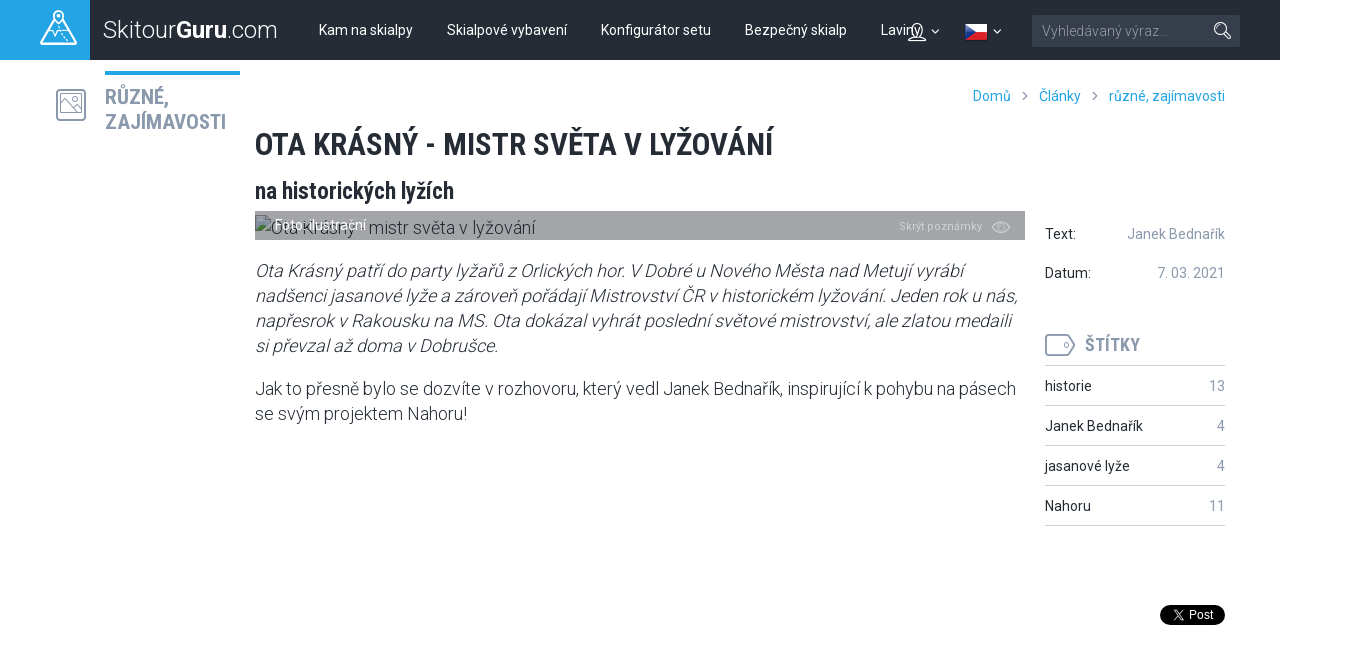

--- FILE ---
content_type: text/html; charset=UTF-8
request_url: https://skitourguru.com/clanek/847-ota-krasny-mistr-sveta-v-lyzovani
body_size: 15659
content:
<!DOCTYPE html>
<html lang="cs" class="no-js">
<head>
<meta http-equiv="Content-Type" content="text/html; charset=utf-8" />
<meta name="robots" content="index, follow" />
<meta name="author" content="skitourguru.com" />
<meta name="keywords" content="Ota Krásný, mistr světa v lyžování, Nahoru, Janek Bednařík, jasanové lyže" />
<meta name="description" content="
Ota Krásný patří do party lyžařů z Orlických hor. V Dobré u
Nového Města nad Metují vyrábí nadšenci jasanové lyže a zároveň
pořádají Mistrovství ČR v historickém lyžování. Jeden rok u nás,
napřesrok v Rakousku na MS. Ota dokázal vyhrát poslední světové
mistrovství, ale zlatou medaili si převzal až doma v Dobrušce.
" />
<meta name="og:description" content="
Ota Krásný patří do party lyžařů z Orlických hor. V Dobré u
Nového Města nad Metují vyrábí nadšenci jasanové lyže a zároveň
pořádají Mistrovství ČR v historickém lyžování. Jeden rok u nás,
napřesrok v Rakousku na MS. Ota dokázal vyhrát poslední světové
mistrovství, ale zlatou medaili si převzal až doma v Dobrušce.
" />
<meta name="og:title" content="Ota Krásný - mistr světa v lyžování " />
<meta name="og:url" content="https://skitourguru.com/clanek/847-ota-krasny-mistr-sveta-v-lyzovani" />
<meta name="og:type" content="article" />
<meta name="og:site_name" content="skitourguru.com" />
<meta name="og:image" content="https://live.staticflickr.com/65535/51010654181_6d3fe2a75c_o.jpg" />
<meta name="viewport" content="width=device-width, initial-scale=1.0, minimum-scale=1.0, maximum-scale=1.0, user-scalable=0" /><link href="/favicon.ico" rel="icon" type="image/png" />
<link href="/css/print.css?v=1638259090" media="print" rel="stylesheet" type="text/css" />
<link href="/css/style.css?v=1766143611" media="screen, projection" rel="stylesheet" type="text/css" />
<link href="/css/common_style.css?v=1638259090" media="screen" rel="stylesheet" type="text/css" />
<link href="/texyla/texyla/css/style.css?v=1638259091" media="screen" rel="stylesheet" type="text/css" />
<link href="/texyla/themes/default/theme.css?v=1638259091" media="screen" rel="stylesheet" type="text/css" />
<link href="https://fonts.googleapis.com/css?family=Roboto+Condensed:400,700,300|Roboto:400,300,500,700&amp;subset=latin,latin-ext" media="screen" rel="stylesheet" type="text/css" />
<link href="/feed/articles/atom.xml" rel="alternate" type="application/atom+xml" title="skitourguru.com - články ATOM" />
<link href="/feed/articles/rss.xml" rel="alternate" type="application/rss+xml" title="skitourguru.com - články RSS" />
<link href="/css/jquery/jquery.tooltip.css" media="screen" rel="stylesheet" type="text/css" />

			<!-- Google Tag Manager -->
			<script>
				(function(w,d,s,l,i){
                    w[l]=w[l]||[];w[l].push(
                    	{'gtm.start':new Date().getTime(),event:'gtm.js'}
                	);
                	var f=d.getElementsByTagName(s)[0],j=d.createElement(s),dl=l!='dataLayer'?'&l='+l:'';
                    j.async=true;
                    j.src='https://www.googletagmanager.com/gtm.js?id='+i+dl;
                    f.parentNode.insertBefore(j,f);
                })(window,document,'script','dataLayer','GTM-MH5SQKN');
            </script>
			<!-- End Google Tag Manager -->
		
<link rel="stylesheet" href="/css/jquery/jquery-ui-1.10.0.custom.css?v=1638259090" type="text/css" media="screen" />

<script type="text/javascript" src="https://ajax.googleapis.com/ajax/libs/jquery/1.9.1/jquery.min.js"></script>
<script type="text/javascript" src="https://ajax.googleapis.com/ajax/libs/jqueryui/1.9.2/jquery-ui.min.js"></script>
<script type="text/javascript" src="https://openx.eternalcage.eu/www/delivery/spcjs.php?id=17&amp;target=_blank"></script>
<script type="text/javascript" src="https://code.jquery.com/jquery-migrate-1.1.1.min.js"></script>

<script type="text/javascript">
//<![CDATA[
$(document).ready(function() {
    
				$.texyla.setDefaults({
					previewPath: '/scripts/texyla-preview.php',
					bottomRightPreviewToolbar: [],
					tabs: true,
					width: 500,
					texyCfg: 'admin',
					emoticonPath: '/texyla/emoticons/texy/%var%.gif',
					iconPath: '/texyla/texyla/icons/%var%.png'
				});
			
    $('#message').texyla({"width":"93%","texyCfg":"forum","toolbar":
	    			[
						'bold', 'italic',
						null,
						'ul', 'ol',
						null,
						'link', 'img', 'emoticon' , 'symbol',
						null,
						['web']
					]
	    		});
    
	        $('.lazyload_ad').each( function() {
	            if($(this).children().length > 1) {
	                $(this).find('.commerce_title').html( 'inzerce');
	            }
	        });
	    
});

        	$(function() {
				$(".info-icon-tooltip a").tooltip({
    				//track: true,
					delay: 0,
					showURL: false,
					showBody: " - ",
					fade: 250
    			});
        	});
		
//]]>

</script>
<script type="text/javascript" src="/texyla/texyla/js/texyla.js?v=1638259091"></script>
<script type="text/javascript" src="/texyla/texyla/js/selection.js?v=1638259091"></script>
<script type="text/javascript" src="/texyla/texyla/js/texy.js?v=1638259091"></script>
<script type="text/javascript" src="/texyla/texyla/js/buttons.js?v=1638259091"></script>
<script type="text/javascript" src="/texyla/texyla/js/dom.js?v=1638259091"></script>
<script type="text/javascript" src="/texyla/texyla/js/view.js?v=1638259091"></script>
<script type="text/javascript" src="/texyla/texyla/js/ajaxupload.js?v=1638259091"></script>
<script type="text/javascript" src="/texyla/texyla/js/window.js?v=1638259091"></script>
<script type="text/javascript" src="/texyla/texyla/languages/cs.js?v=1638259091"></script>
<script type="text/javascript" src="/texyla/texyla/plugins/link/link.js?v=1638259091"></script>
<script type="text/javascript" src="/texyla/texyla/plugins/img/img.js?v=1638259091"></script>
<script type="text/javascript" src="/texyla/texyla/plugins/emoticon/emoticon.js?v=1638259091"></script>
<script type="text/javascript" src="/texyla/texyla/plugins/symbol/symbol.js?v=1638259091"></script>
<script type="text/javascript">
    //<![CDATA[
    document.documentElement.className = document.documentElement.className.replace('no-js', 'js');    //]]>
</script>
<script type="text/javascript" src="https://cdnjs.cloudflare.com/ajax/libs/jquery.imagesloaded/3.2.0/imagesloaded.pkgd.min.js"></script>
<!--[if lte IE 8]><script type="text/javascript" src="/js/respond.min.js?v=1638259091"></script><![endif]-->
<script type="text/javascript" src="/js/common.js?v=1638259091"></script>
<script type="text/javascript" src="/js/jquery/jquery.tooltip.js"></script>
<script type="text/javascript">
    window.smartlook||(function(d) {
    var o=smartlook=function(){ o.api.push(arguments)},h=d.getElementsByTagName('head')[0];
    var c=d.createElement('script');o.api=new Array();c.async=true;c.type='text/javascript';
    c.charset='utf-8';c.src='//rec.getsmartlook.com/recorder.js';h.appendChild(c);
    })(document);
    smartlook('init', '5ba3c2df8283d424c98ee3388cefa03f7b0ea203');
</script>

<!-- Facebook Pixel Code -->
<script>
!function(f,b,e,v,n,t,s)
{if(f.fbq)return;n=f.fbq=function(){n.callMethod?
n.callMethod.apply(n,arguments):n.queue.push(arguments)};
if(!f._fbq)f._fbq=n;n.push=n;n.loaded=!0;n.version='2.0';
n.queue=[];t=b.createElement(e);t.async=!0;
t.src=v;s=b.getElementsByTagName(e)[0];
s.parentNode.insertBefore(t,s)}(window,document,'script',
'https://connect.facebook.net/en_US/fbevents.js');
 fbq('init', '285986591902340'); 
fbq('track', 'PageView');
</script>
<noscript>
 <img height="1" width="1" 
src="https://www.facebook.com/tr?id=285986591902340&ev=PageView
&noscript=1"/>
</noscript>
<!-- End Facebook Pixel Code -->
<title>Ota Krásný - mistr světa v lyžování  - SkitourGuru.com</title></head>
<body class=" page-subpage ">
    
			<!-- Google Tag Manager (noscript) -->
            <noscript><iframe src="https://www.googletagmanager.com/ns.html?id=GTM-MH5SQKN" 
                height="0" width="0" style="display:none;visibility:hidden"></iframe></noscript>
            <!-- End Google Tag Manager (noscript) -->
		        <div id='overlay'>
        <div id='img-load'></div>
    </div>

	<p id="menu-accessibility">
		<a title="Jit na obsah (Zkratka: Alt + 2)" accesskey="2"
			href="#main">Jit na obsah</a><span class="hide"></span><a
			href="#menu-main">Do hlavního menu</a><span class="hide"></span><a
			href="#form-search">Přejít k vyhledávání</a>
	</p>
	<div id="sticky-nav">
		<div id="header">
			<p id="logo">
				<a
					href="/"><span
					class="icon-wrap"><span class="icon lineicon-peak-brand"></span></span>
					<span class="logo-text">Skitour<strong>Guru</strong>.com</span></a>
			</p>
			<div id="menu-main" class="mobile-toggle-target">
				<ul class="reset">
					    <li class="blue  ">
        <a href="/tury-a-chaty" >Kam na skialpy</a>
    </li>
    <li class="orange  ">
        <a href="/vybaveni" >Skialpové vybavení</a>
    </li>
    <li class="green  ">
        <a href="https://konfigurator.skitourguru.com" target='_blank'>Konfigurátor setu</a>
    </li>
    <li class="yellow  ">
        <a href="/know-how" >Bezpečný skialp</a>
    </li>
    <li class="red  ">
        <a href="/laviny" >Laviny</a>
    </li>
				</ul>
			</div>
			<div id="menu-mobile-toggles">

				
<a href='#account' class='switcher account-switcher' title='Přihlásit / Registrovat'>
    <span class="icon lineicon-person"></span>    <span class='icon lineicon-arrow-arc-small-thick-down'></span>
</a>
				<a href='#languages' class='switcher language-switcher' title='Česky'>
                <img src='/images/flags/cs.png?v=1638259090' title='Česky' />
                <span class='icon lineicon-arrow-arc-small-thick-down'></span>
                	
            </a>				<a href="#menu-main" class="menu"> <span
					class="icon lineicon-menu-large"></span> <span class="text">Menu</span></a>
				<a href="#form-search" class="search"><span
					class="icon lineicon-magnifying_glass-right"></span><span
					class="text">Vyhledat</span></a>
			</div>
		
			<form id="form-search" action="/vyhledavani" class="mobile-toggle-target">
					<fieldset>
						<h2 class="vhide">
							<label for="search">Vyhledat</label>
						</h2>
						<p>
							<input type="hidden" name="cx" value="001839614933550412770:gvmkdu0mhxy" />
							<input type="hidden" name="cof" value="FORID:11" />
							<input type="hidden" name="ie" value="UTF-8" />
							
							<span class="inp-fix"> <input type="text" name="q" id="q"
								placeholder="Vyhledávaný výraz&hellip;" class="inp-text inp-small"></span>
							<button type="submit" class="btn">
								<span><span class="vhide">Vyhledat</span><span
									class="icon lineicon-magnifying_glass-right"></span></span>
							</button>
						</p>
					</fieldset>
			</form>
			<ul id='languages' class='toggle-top-menu mobile-toggle-target'><li><a href='/en/' class='item' lang='en' hreflang='en'><img src='/images/flags/en.png?v=1638259090' title='English' /> English</a>
</li><li><a href='/de/' class='item' lang='de' hreflang='de'><img src='/images/flags/de.png?v=1638259090' title='Deutsch' /> Deutsch</a>
</li></ul>			<ul id='account' class='mobile-toggle-target toggle-top-menu grid-header'>
				<div></div>
				<div ><li>
    <a href='/default/index/login' class='profile-link login-dialog-link'>Přihlásit se</a>
</li>
<li>
    <a href="/users/register">Zaregistrujte se</a> <br />
</li>
</div>
			</ul>
		</div>
	</div>	
	<div id="main">
		<div id='messenger' class='pageerrorcontainer row-main' style='display:none;'></div>		<div class="section-content first">
    
<div class="row-main">
	<div class="box-heading narrow type-blue type-with-middle type-with-right">
		<h3 class="title grey">
			<a href='/skupiny/7-ruzne-zajimavosti'>
			 <span class="icon lineicon-picture"></span><span class="text">různé, zajímavosti</span>
		    </a>
		</h3>
    	<div class="right-section">
			<div class="menu-breadcrumb hide-last">
    			<a id="breadcrumbs-home" href="/">Domů</a><span class="spacer lineicon-arrow-arc-small-thick-right"></span><a id="breadcrumbs-articles" href="/clanky">Články</a><span class="spacer lineicon-arrow-arc-small-thick-right"></span><a href="/skupiny/7-ruzne-zajimavosti">různé, zajímavosti</a><span class="spacer lineicon-arrow-arc-small-thick-right"></span><a href="/clanek/847-ota-krasny-mistr-sveta-v-lyzovani">Ota Krásný - mistr světa v lyžování</a>    		</div>
    	</div>
    </div>
</div>

<div class="row-main row-main-narrower">
	<div class="box-article">
		<!-- hlavni titulek -->
				<h1 class="h1 with-subtitle" title="Ota Krásný - mistr světa v lyžování">Ota Krásný - mistr světa v lyžování</h1>
		
		<h2 class="subtitle">
		  na historických lyžích		</h2>
		
		<div class="pull-right" id="desktop">
		
		   <div class="authors crossroad-items type-no-lines ">
            	<div class="reset list">
            		<div class="item no-link grid-list">
            		  <span class="text">Text:</span>
            		  <span class="count">Janek Bednařík</span>
            		</div>
            		            		            		<div class="item no-link grid-list">
            		  <span class="text">Datum:</span>
            		  <span class="count">7. 03. 2021</span>
            		</div>
            	</div>
           </div>
		
		    <!--  tagy prirazene k clanku -->
			<div class="crossroad-items type-no-lines">
	<p class="title normal">
		<span class="icon lineicon-price_tag"></span><span
			class="text">Štítky</span>
	</p>
	<ul class="reset list">
	    		<li class="item"><a href="/tagy/175-historie"><span class="text">historie</span><span
            class="count">13</span></a></li>
	    		<li class="item"><a href="/tagy/789-janek-bednarik"><span class="text">Janek Bednařík</span><span
            class="count">4</span></a></li>
	    		<li class="item"><a href="/tagy/746-jasanove-lyze"><span class="text">jasanové lyže</span><span
            class="count">4</span></a></li>
	    		<li class="item"><a href="/tagy/759-nahoru"><span class="text">Nahoru</span><span
            class="count">11</span></a></li>
	    	</ul>
</div>
			
			<div class="box-social">
			<div data-href="https://skitourguru.com/clanek/847-ota-krasny-mistr-sveta-v-lyzovani"
				data-layout="button_count" data-action="like"
				data-show-faces="false" data-share="true" class="fb-like"></div>
			<div><a href="https://skitourguru.com/clanek/847-ota-krasny-mistr-sveta-v-lyzovani" class="twitter-share-button">Tweet</a></div>
		</div>		</div>

		<!-- titulni obrazek -->
		<div class="article-perex">
		            		        		<p class="grid-inner">
    			<img src="https://live.staticflickr.com/65535/51010654181_6d3fe2a75c_o.jpg"
    				alt="Ota Krásný - mistr světa v lyžování" /><span
    				class="caption">Foto: ilustrační<a href="#"
    				data-show="Ukázat poznámky" data-hide="Skrýt poznámky"
    				class="js-captions-toggle"><span class="text">Skrýt poznámky</span><span
    					class="icon lineicon-eye"></span></a></span>
    		</p>
		</div>

		<div class="pull-right-mobile">
		
		<div class="authors crossroad-items type-no-lines ">
			 <div class="reset list">
			 		<span class="count">7. 03. 2021, </span>
				   <span class="count">Janek Bednařík, </span>
				 				 		 
			 </div>
		</div>
	 
		 <!--  tagy prirazene k clanku -->
		 <div class="crossroad-items type-no-lines">
	<span class="reset list">Štítky : 
	    		<span class="item"><a href="/tagy/175-historie"><span class="text">historie, </span></a></span>
	    		<span class="item"><a href="/tagy/789-janek-bednarik"><span class="text">Janek Bednařík, </span></a></span>
	    		<span class="item"><a href="/tagy/746-jasanove-lyze"><span class="text">jasanové lyže, </span></a></span>
	    		<span class="item"><a href="/tagy/759-nahoru"><span class="text">Nahoru, </span></a></span>
	    		</span>
</div>
		 
		 <div class="box-social">
			<div data-href="https://skitourguru.com/clanek/847-ota-krasny-mistr-sveta-v-lyzovani"
				data-layout="button_count" data-action="like"
				data-show-faces="false" data-share="true" class="fb-like"></div>
			<div><a href="https://skitourguru.com/clanek/847-ota-krasny-mistr-sveta-v-lyzovani" class="twitter-share-button">Tweet</a></div>
		</div>	 </div>



		<!--  perex  -->
		<p><em>Ota Krásný patří do party lyžařů z Orlických hor. V Dobré u Nového Města nad Metují vyrábí nadšenci jasanové lyže a zároveň pořádají Mistrovství ČR v historickém lyžování. Jeden rok u nás, napřesrok v Rakousku na MS. Ota dokázal vyhrát poslední světové mistrovství, ale zlatou medaili si převzal až doma v Dobrušce.</em></p>
            <script type='text/javascript'>
                $('.collage').each( function() {
                    resizeImages( $(this), true);
                });
                $( window ).resize(function() {
                    $('.collage').each( function() {
                         resizeImages( $(this), false);
                    });
                });
		        $( document).ready( function() {
		            $('.collage').each( function() {
                         resizeImages( $(this), false);
                    });
                });
		    </script>
        		
		

		<!--  text clanku -->
		<div class="article-text">
			<p>Jak to přesně bylo se dozvíte v rozhovoru, který vedl Janek Bednařík, inspirující k pohybu na pásech se svým projektem Nahoru!</p>  <p></p>  <iframe src="https://www.youtube.com/embed/1icCXfJ6w5w" frameborder="0" width="770" height="500"></iframe>
            <script type='text/javascript'>
                $('.collage').each( function() {
                    resizeImages( $(this), true);
                });
                $( window ).resize(function() {
                    $('.collage').each( function() {
                         resizeImages( $(this), false);
                    });
                });
		        $( document).ready( function() {
		            $('.collage').each( function() {
                         resizeImages( $(this), false);
                    });
                });
		    </script>
        		</div>
		
		

	
	
	<div class="box-social">
			<div data-href="https://skitourguru.com/clanek/847-ota-krasny-mistr-sveta-v-lyzovani"
				data-layout="button_count" data-action="like"
				data-show-faces="false" data-share="true" class="fb-like"></div>
			<div><a href="https://skitourguru.com/clanek/847-ota-krasny-mistr-sveta-v-lyzovani" class="twitter-share-button">Tweet</a></div>
		</div>    </div>
</div>


<div class="row-main">
    <div class="ad">
        
		<div class='lazyload_ad'>
			<div class='commerce_title'></div>
		    
    	        <script type='text/javascript'>
    	            <!--// <![CDATA[
    	                if(typeof OA_show == 'function') {
    	                    OA_show(284);
    	                }
    	            //]]> -->
    	        </script>
    	        
		</div>    </div>
</div>
<div class="row-main clear-padding-bottom">
    <div class="box-heading type-orange grid-title clear-margin-bottom">
		<h2 class="title">
            <span class="icon lineicon-graduage_cap"></span>
            <span class="text">Související články</span>
        </h2>
	</div>
</div>
<div class="row-main row-main-narrower">
    <div class="crossroad-list crossroad-list-big type-orange not-truncated clear-margin-bottom">
    	<ul class="reset list">
            <li>
<a href="/clanek/845-tomas-galasek-o-filmovani-v-horach" class="inner type-blue">
	<p class="img">
		<img width="270" height="180"
			src="https://live.staticflickr.com/65535/50999900611_093ea1796b_m.jpg" alt="">
	</p>
	<h3 class="title" title="Tomáš Galásek o filmování v horách">Tomáš Galásek o filmování v horách</h3>
	<p class="subtitle is-list">
		<span class="item">různé, zajímavosti</span>
		<span class="item">3. 03. 2021</span>
		<span class="item" title="">4215 návštěvy</span>
	</p>
	<p class="desc">Tom Gal&aacute;sek, zvan&yacute; Galas je už l&eacute;ta dvorn&iacute;m fotografem HUDYsportu a m&aacute; bohat&eacute; zku&scaron;enosti s nat&aacute;čen&iacute;m ve velehor&aacute;ch. Už několik let doprov&aacute;z&iacute; na cest&aacute;ch světově uzn&aacute;van&eacute;ho horolezce Marka Holečka a po n&aacute;vratu vytv&aacute;ř&iacute; poutav&eacute; filmy, kter&eacute; zaujaly poroty několika mezin&aacute;rodn&iacute;ch fetivalů...</p>
</a>
</li><li>
<a href="/clanek/844-michal-bulicka-o-vzniku-webu-skitour-guru" class="inner type-blue">
	<p class="img">
		<img width="270" height="180"
			src="https://live.staticflickr.com/65535/50997123656_6ba9c5d92c_m.jpg" alt="">
	</p>
	<h3 class="title" title="Michal Bulička o vzniku webu Skitour.Guru">Michal Bulička o vzniku webu Skitour.Guru</h3>
	<p class="subtitle is-list">
		<span class="item">různé, zajímavosti</span>
		<span class="item">2. 03. 2021</span>
		<span class="item" title="">3514 návštěvy</span>
	</p>
	<p class="desc">Můj kamar&aacute;d Janek Bednař&iacute;k mě po letech přiměl k tomu, abych poprv&eacute; pohovořil o tom, jak vznikal tento skialpov&yacute; web. A aby to nebylo narcistn&iacute; vychloub&aacute;n&iacute;, spojili jsme pov&iacute;d&aacute;n&iacute; i o na&scaron;ich rodinn&yacute;ch zku&scaron;enostech se zač&aacute;tky dět&iacute; na chlupat&yacute;ch lyž&iacute;ch...</p>
</a>
</li><li>
<a href="/clanek/841-jitka-landova-o-biatlonu-bezkach-a-skialpech" class="inner type-yellow">
	<p class="img">
		<img width="270" height="180"
			src="https://live.staticflickr.com/65535/50968894036_1d05be5514_m.jpg" alt="">
	</p>
	<h3 class="title" title="Jitka Landová o biatlonu, běžkách a skialpech">Jitka Landová o biatlonu, běžkách a skialpech</h3>
	<p class="subtitle is-list">
		<span class="item">bezpečný skialp</span>
		<span class="item">22. 02. 2021</span>
		<span class="item" title="">5620 návštěvy</span>
	</p>
	<p class="desc">Soukalov&aacute;, V&iacute;tkov&aacute;, Puskarč&iacute;kov&aacute; a Landov&aacute;. To byla čtveřice, kter&aacute; ve zlat&eacute; &eacute;ře na&scaron;eho biatlonu po ZOH v Soči dok&aacute;zala ovl&aacute;dnout &scaron;tafetovou sez&oacute;nu a vyhr&aacute;t Kři&scaron;ť&aacute;lov&yacute; globus. Jitka vypr&aacute;v&iacute;, jak se stala z běžkařky biatlonistka, o společn&eacute;m tr&eacute;nov&aacute;n&iacute; s kamar&aacute;dkou G&aacute;binou Soukalovou a samozřejmě o skialpech - p...</p>
</a>
</li><li>
<a href="/clanek/838-o-ceske-firme-direct-alpine" class="inner type-orange">
	<p class="img">
		<img width="270" height="180"
			src="https://live.staticflickr.com/65535/50953252746_4f7bbf6cee_m.jpg" alt="">
	</p>
	<h3 class="title" title="O české firmě Direct Alpine">O české firmě Direct Alpine</h3>
	<p class="subtitle is-list">
		<span class="item">vybavení</span>
		<span class="item">17. 02. 2021</span>
		<span class="item" title="">3157 návštěvy</span>
	</p>
	<p class="desc">Direct Alpine je libereck&aacute; firma, kter&aacute; je 100% v česk&yacute;ch rukou a 95% sv&eacute; produkce vyr&aacute;b&iacute; v Česk&eacute; republice. Funkčn&iacute; outdoorov&eacute; oblečen&iacute; si už dok&aacute;zalo vybudovat na trhu vysok&eacute; renom&eacute;. Teď reaguj&iacute; v "dajrektu" na zv&yacute;&scaron;en&yacute; z&aacute;jem o skitouring v&yacute;robou oblečen&iacute;, kter&eacute; je určeno prim&aacute;rně na skialpy.</p>
</a>
</li><li>
<a href="/clanek/833-alena-zarybnicka-o-poradu-na-skialpech-pres-hory" class="inner type-blue">
	<p class="img">
		<img width="270" height="180"
			src="https://live.staticflickr.com/65535/50911857868_be194201bb_m.jpg" alt="">
	</p>
	<h3 class="title" title="Alena Zárybnická o pořadu Na skialpech přes hory">Alena Zárybnická o pořadu Na skialpech přes hory</h3>
	<p class="subtitle is-list">
		<span class="item">různé, zajímavosti</span>
		<span class="item">5. 02. 2021</span>
		<span class="item" title="">4270 návštěvy</span>
	</p>
	<p class="desc">Horsk&yacute; vůdce Janek Bednař&iacute;k stoup&aacute; na p&aacute;sech Nahoru a přitom si pov&iacute;d&aacute; se zaj&iacute;mav&yacute;mi osbnostmi světa česk&eacute;ho skitouringu a skialpinismu. Alena je nad&scaron;en&aacute; pilotka bezmotorov&yacute;ch letadlech, cel&eacute;mu n&aacute;rodu je ale zn&aacute;m&aacute; hlavně jako televizn&iacute; moder&aacute;torka zpravodajstv&iacute; o počas&iacute;.</p>
</a>
</li><li>
<a href="/clanek/831-libor-dusek-o-historii-lyzovani" class="inner type-blue">
	<p class="img">
		<img width="270" height="180"
			src="https://live.staticflickr.com/65535/50903253446_0e3227eca4_m.jpg" alt="">
	</p>
	<h3 class="title" title="Libor Dušek o historii lyžování">Libor Dušek o historii lyžování</h3>
	<p class="subtitle is-list">
		<span class="item">různé, zajímavosti</span>
		<span class="item">2. 02. 2021</span>
		<span class="item" title="">2622 návštěvy</span>
	</p>
	<p class="desc">Janek Bednař&iacute;k nejen, že nat&aacute;č&iacute; v&yacute;&scaron;kov&eacute; kilometry, ale přitom se potk&aacute;v&aacute; se zaj&iacute;mav&yacute;mi lidmi. Jedn&iacute;m z nich je Borek Du&scaron;ek, vystudovan&yacute; historik a antropolog a v&scaron;estrann&yacute; horsk&yacute; sportovec. Ano, to je ten kluk, kter&yacute; m&aacute; na kontě prvosjezd nejvy&scaron;&scaron;&iacute; hory jižn&iacute;ho Pam&iacute;ru - Pik Karla Marxe.</p>
</a>
</li><li>
<a href="/clanek/830-karolina-grohova-o-zivote-na-lyzich" class="inner type-blue">
	<p class="img">
		<img width="270" height="180"
			src="https://live.staticflickr.com/65535/50900423083_9598ecb02c_m.jpg" alt="">
	</p>
	<h3 class="title" title="Karolína Grohová o životě na lyžích">Karolína Grohová o životě na lyžích</h3>
	<p class="subtitle is-list">
		<span class="item">osobnost</span>
		<span class="item">2. 02. 2021</span>
		<span class="item" title="">5198 návštěvy</span>
	</p>
	<p class="desc">Karol&iacute;na Grohov&aacute; je nej&uacute;spě&scaron;něj&scaron;&iacute; českou skialpinistkou, přestože musela v době z&aacute;vodn&iacute; kari&eacute;ry v běžeck&eacute;m lyžov&aacute;n&iacute; skialpovat potajnu. Dostala se na dvě olympi&aacute;dy na běžk&aacute;ch a teď připravuje v roli tren&eacute;rky česk&eacute; reprezentanty ve skialpu na olympijskou premi&eacute;ru tohoto sportu. Kromě běžn&yacute;ch skialpov&yacute;ch z&aacute;vodů zažila i slavn&eacute; dlouh&eacute; alpsk...</p>
</a>
</li><li>
<a href="/clanek/825-rozhovor-s-vudcem-jankem-bednarikem" class="inner type-blue">
	<p class="img">
		<img width="270" height="180"
			src="https://live.staticflickr.com/65535/50813076071_6cb81f953a_m.jpg" alt="">
	</p>
	<h3 class="title" title="Rozhovor s vůdcem Jankem Bednaříkem">Rozhovor s vůdcem Jankem Bednaříkem</h3>
	<p class="subtitle is-list">
		<span class="item">osobnost</span>
		<span class="item">8. 01. 2021</span>
		<span class="item" title="">3293 návštěvy</span>
	</p>
	<p class="desc">Proč nezač&iacute;t se skialpy? Zastavit Tě může jen to, že to na lyž&iacute;ch s p&aacute;sy nezkus&iacute;&scaron;, ř&iacute;k&aacute; Janek Bednař&iacute;k. Horsk&yacute; vůdce z Brna, kter&yacute; se usadil nedaleko Turnova a odtud vyj&iacute;žd&iacute; stoupat na p&aacute;sech k vrcholům česk&yacute;ch hor. Pov&iacute;dat si budeme o jeho vztahu ke skialpu i o motivaci k projektu Nahoru...</p>
</a>
</li><li>
<a href="/clanek/824-nahoru-miri-janek-bednarik" class="inner type-blue">
	<p class="img">
		<img width="270" height="180"
			src="https://live.staticflickr.com/65535/50804194812_4b1f3746a5_m.jpg" alt="">
	</p>
	<h3 class="title" title="Nahoru míří Janek Bednařík">Nahoru míří Janek Bednařík</h3>
	<p class="subtitle is-list">
		<span class="item">různé, zajímavosti</span>
		<span class="item">5. 01. 2021</span>
		<span class="item" title="">4947 návštěvy</span>
	</p>
	<p class="desc">Zn&aacute;m&yacute; horsk&yacute; vůdce Janek Bednař&iacute;k je bezesporu zaj&iacute;mavou osobnost&iacute;. Dok&aacute;zal se prosadit v&nbsp;n&aacute;ročn&eacute; konkurenci kanadsk&yacute;ch guidů v&nbsp;Revelstoke, vylezl na El Capitana s&nbsp;nevidom&yacute;m Honzou Ř&iacute;hou a vychov&aacute;v&aacute; 3 mal&eacute; kluky. Pedagogickou v&yacute;&scaron;ku nejen vystudoval, ale kantořinou se i živil.</p>
</a>
</li><li>
<a href="/clanek/822-obrazky-z-lyngenskych-alp" class="inner type-blue">
	<p class="img">
		<img width="270" height="180"
			src="https://live.staticflickr.com/65535/50799392891_90fd5c1b8a_m.jpg" alt="">
	</p>
	<h3 class="title" title="Obrázky z Lyngenských Alp">Obrázky z Lyngenských Alp</h3>
	<p class="subtitle is-list">
		<span class="item">túry a chaty</span>
		<span class="item">4. 01. 2021</span>
		<span class="item" title="">4102 návštěvy</span>
	</p>
	<p class="desc">Na jasanov&yacute;ch lyž&iacute;ch jsme se vypravili lyžovat na dalek&yacute; norsk&yacute; sever. V dobov&eacute;m oblečen&iacute; a obut&iacute; jsme si dosyta už&iacute;vali dobrodružstv&iacute; ve sněhu. Zveme v&aacute;s na prohl&iacute;dku barevn&eacute;ho fotopř&iacute;běhu. Echt černob&iacute;l&yacute;, vyvol&aacute;vaj&iacute;c&iacute; časy Nansen a Amundsena jste už možn&aacute; četli, stejně jako čl&aacute;nek o v&yacute;robě jasanek a lyžov&aacute;n&iacute; na nich...</p>
</a>
</li><li>
<a href="/clanek/807-jasanove-lyze-stale-ziji" class="inner type-orange">
	<p class="img">
		<img width="270" height="180"
			src="https://live.staticflickr.com/65535/50614183787_b1598f546b_m.jpg" alt="">
	</p>
	<h3 class="title" title="Jasanové lyže stále žijí!">Jasanové lyže stále žijí!</h3>
	<p class="subtitle is-list">
		<span class="item">vybavení</span>
		<span class="item">17. 11. 2020</span>
		<span class="item" title="">5192 návštěvy</span>
	</p>
	<p class="desc">Žili, byli, dva skijeři a těm se zachtělo okusit kouzla star&yacute;ch časů dědečků a babiček, kteř&iacute; se proh&aacute;něli po zasněžen&yacute;ch pl&aacute;n&iacute;ch v&nbsp;dob&aacute;ch, kdy lyžařsk&eacute; vleky nebyly a lyže sloužily hlavně jako zimn&iacute; dopravn&iacute; prostředek&hellip;</p>
</a>
</li><li>
<a href="/clanek/804-lyzovani-na-jasanovych-lyzich-za-polarnim-kruhem" class="inner type-blue">
	<p class="img">
		<img width="270" height="180"
			src="https://live.staticflickr.com/65535/50564720416_8dcb0e67b6_m.jpg" alt="">
	</p>
	<h3 class="title" title="Lyžování na jasanových lyžích za polárním kruhem">Lyžování na jasanových lyžích za polárním kruhem</h3>
	<p class="subtitle is-list">
		<span class="item">túry a chaty</span>
		<span class="item">3. 11. 2020</span>
		<span class="item" title="">5249 návštěvy</span>
	</p>
	<p class="desc">Michal "Frďas" Martinek a Zdeněk "Kozel" Fryml s kamar&aacute;dy si vyrazili splnit sny za pol&aacute;rn&iacute; kruh, do norsk&yacute;ch Lyngensk&yacute;ch Alp. Na tom nen&iacute; v&nbsp;dne&scaron;n&iacute; době nic moc divn&eacute;ho. Av&scaron;ak jejich v&yacute;prava byla unik&aacute;tn&iacute; v&nbsp;tom, že m&iacute;stn&iacute; svahy nad fjordy br&aacute;zdili na vlastnoručně vyroben&yacute;ch jasanov&yacute;ch lyž&iacute;ch, vykrajovali kristi&aacute;nky a doskakovali do telemarku...</p>
</a>
</li>    	</ul>
    	
    	<div class="box-paging right">
    		<p class="more-wrap">
    		       			<a href="/ruzne-zajimavosti" class="btn"><span>Další články</span></a>
    		</p>
    	</div>
    	
    </div>
</div>
<div class="section-content">
    <div class="row-main">
		<div class="box-heading type-blue grid-title">

            <h2 class="title"><span class="icon lineicon-peak-brand"></span><span class="text"><a href="/tury-a-chaty">Připravili jsme pro Vás průvodce skialpovými túrami</a></span></h2>
    	</div>
    </div>
    
    <div class="row-main">
    	<div class="crossroad-grid grid-2">
    		<div class="grid-wrap">
    			<div class="grid-item">
    				<div class="grid-inner">
    					<div class="crossroad-list">
    						<ul class="reset list">
    							<li><a href="/skialpova-tura/336-cima-dal-cantun" class="inner type-red" title="Skialpová túra Cima dal Cantun (3346 m)">
	<p class="img">
		<img width="270" height="180" src="https://live.staticflickr.com/65535/53678353658_52e47a0900_m.jpg" alt="Cima dal Cantun">
	</p>
	<div class="hd">
		<h3 class="title">Cima dal Cantun <span class="altitude">3346 m</span></h3>
		<p class="subtitle is-list">
			<strong class="item" style='z-index: 3'>Fornohütte - Capanna del Forno</strong>
			<span class="item">Bernina</span>
			<span class="item">Švýcarsko</span>
		</p>
	</div>
	<div class="box-data is-tour">
		<ul class="reset">
	<li title='Čas výstupu'><span class="icon lineicon-tour-length"></span><span
		class="print-only">Čas výstupu</span><span class="value">7 km</span></li>
	<li title='výstup'><span class="icon lineicon-ascent"></span><span
		class="print-only">výstup</span><span class="value">1220 m</span></li>
	<li title='trvání'><span class="icon lineicon-duration"></span><span
	   class="print-only">trvání</span><span class="value">4,5-6 h</span></li>
	<li title='Fyzická obtížnost'><span class="icon lineicon-fitness-difficulty"></span><span
		class="print-only">Fyzická obtížnost</span><span
		class="bullets">
		   <span class="bullet active">&diams;</span><span class="bullet active">&diams;</span><span class="bullet active">&diams;</span><span class="bullet">&loz;</span>	    </span>
    </li>
	<li title='Technická obtížnost'><span class="icon lineicon-technical-difficulty"></span><span
		class="print-only">Technická obtížnost</span><span
		class="bullets">
		   <span class="bullet active">&diams;</span><span class="bullet active">&diams;</span><span class="bullet">&loz;</span><span class="bullet">&loz;</span>	    </span>
	 </li>
</ul>	</div>
	</a>

<a class='item-gpx' rel="nofollow" href='/skicentres/index/download/name/ZGF0YS9ncHgvQ2ltYV9DYW50dW5fc2tpdG91ci5ncHg%2C' title='Stáhnout GPX - Cima dal Cantun'>
    <img src='/images/frontend/gpx.png?v=1638259090' alt='download gpx'/>
</a>

</li><li><a href="/skialpova-tura/297-hinterer-daunkopf-e-stubaital-mutterbergalm" class="inner type-orange" title="Skialpová túra Hinterer Daunkopf E (Stubaital-Mutterbergalm) (3225 m)">
	<p class="img">
		<img width="270" height="180" src="https://live.staticflickr.com/65535/53363177650_a6a59fc367_m.jpg" alt="Hinterer Daunkopf E (Stubaital-Mutterbergalm)">
	</p>
	<div class="hd">
		<h3 class="title">Hinterer Daunkopf E (Stubaital-Mutterbergalm) <span class="altitude">3225 m</span></h3>
		<p class="subtitle is-list">
			<strong class="item" style='z-index: 3'>Stubai - Mutterbergalm (cable car)</strong>
			<span class="item">Stubaiské Alpy</span>
			<span class="item">Rakousko</span>
		</p>
	</div>
	<div class="box-data is-tour">
		<ul class="reset">
	<li title='Čas výstupu'><span class="icon lineicon-tour-length"></span><span
		class="print-only">Čas výstupu</span><span class="value">7 km</span></li>
	<li title='výstup'><span class="icon lineicon-ascent"></span><span
		class="print-only">výstup</span><span class="value">1470 m</span></li>
	<li title='trvání'><span class="icon lineicon-duration"></span><span
	   class="print-only">trvání</span><span class="value">5-6,5 h</span></li>
	<li title='Fyzická obtížnost'><span class="icon lineicon-fitness-difficulty"></span><span
		class="print-only">Fyzická obtížnost</span><span
		class="bullets">
		   <span class="bullet active">&diams;</span><span class="bullet active">&diams;</span><span class="bullet active">&diams;</span><span class="bullet">&loz;</span>	    </span>
    </li>
	<li title='Technická obtížnost'><span class="icon lineicon-technical-difficulty"></span><span
		class="print-only">Technická obtížnost</span><span
		class="bullets">
		   <span class="bullet active">&diams;</span><span class="bullet active">&diams;</span><span class="bullet">&loz;</span><span class="bullet">&loz;</span>	    </span>
	 </li>
</ul>	</div>
	</a>

<a class='item-gpx' rel="nofollow" href='/skicentres/index/download/name/ZGF0YS9ncHgvSHQtRGF1bmtvcGZfTXV0dGVyYmVyZ19za2l0b3VyLmdweA%2C%2C' title='Stáhnout GPX - Hinterer Daunkopf E (Stubaital-Mutterbergalm)'>
    <img src='/images/frontend/gpx.png?v=1638259090' alt='download gpx'/>
</a>

</li><li><a href="/skialpova-tura/50-vordere-jamspitze-from-jamtalhutte" class="inner type-orange" title="Skialpová túra Vordere Jamspitze from Jamtalhütte (3154 m)">
	<p class="img">
		<img width="270" height="180" src="https://live.staticflickr.com/65535/48846287108_14046be4a8_m.jpg" alt="Vordere Jamspitze from Jamtalhütte">
	</p>
	<div class="hd">
		<h3 class="title">Vordere Jamspitze from Jamtalhütte <span class="altitude">3154 m</span></h3>
		<p class="subtitle is-list">
			<strong class="item" style='z-index: 3'>Jamtalhütte</strong>
			<span class="item">Silvretta</span>
			<span class="item">Rakousko</span>
		</p>
	</div>
	<div class="box-data is-tour">
		<ul class="reset">
	<li title='Čas výstupu'><span class="icon lineicon-tour-length"></span><span
		class="print-only">Čas výstupu</span><span class="value">6 km</span></li>
	<li title='výstup'><span class="icon lineicon-ascent"></span><span
		class="print-only">výstup</span><span class="value">1050 m</span></li>
	<li title='trvání'><span class="icon lineicon-duration"></span><span
	   class="print-only">trvání</span><span class="value">4,5-6 h</span></li>
	<li title='Fyzická obtížnost'><span class="icon lineicon-fitness-difficulty"></span><span
		class="print-only">Fyzická obtížnost</span><span
		class="bullets">
		   <span class="bullet active">&diams;</span><span class="bullet active">&diams;</span><span class="bullet">&loz;</span><span class="bullet">&loz;</span>	    </span>
    </li>
	<li title='Technická obtížnost'><span class="icon lineicon-technical-difficulty"></span><span
		class="print-only">Technická obtížnost</span><span
		class="bullets">
		   <span class="bullet active">&diams;</span><span class="bullet active">&diams;</span><span class="bullet active">&diams;</span><span class="bullet">&loz;</span>	    </span>
	 </li>
</ul>	</div>
	</a>

<a class='item-gpx' rel="nofollow" href='/skicentres/index/download/name/ZGF0YS9ncHgvVmRKYW1zcGl0emUzMTc4X3NraXRvdXIuZ3B4' title='Stáhnout GPX - Vordere Jamspitze from Jamtalhütte'>
    <img src='/images/frontend/gpx.png?v=1638259090' alt='download gpx'/>
</a>

</li><li><a href="/skialpova-tura/324-marchkinkele-from-innervillgraten" class="inner type-orange" title="Skialpová túra Marchkinkele from Innervillgraten (2545 m)">
	<p class="img">
		<img width="270" height="180" src="https://live.staticflickr.com/65535/53641042374_d55ac3d8a3_m.jpg" alt="Marchkinkele from Innervillgraten">
	</p>
	<div class="hd">
		<h3 class="title">Marchkinkele from Innervillgraten <span class="altitude">2545 m</span></h3>
		<p class="subtitle is-list">
			<strong class="item" style='z-index: 3'>Innervillgraten</strong>
			<span class="item">Villgratner Berge - Deferegger Alpen</span>
			<span class="item">Rakousko</span>
		</p>
	</div>
	<div class="box-data is-tour">
		<ul class="reset">
	<li title='Čas výstupu'><span class="icon lineicon-tour-length"></span><span
		class="print-only">Čas výstupu</span><span class="value">6,5 km</span></li>
	<li title='výstup'><span class="icon lineicon-ascent"></span><span
		class="print-only">výstup</span><span class="value">1165 m</span></li>
	<li title='trvání'><span class="icon lineicon-duration"></span><span
	   class="print-only">trvání</span><span class="value">5,5-6 h</span></li>
	<li title='Fyzická obtížnost'><span class="icon lineicon-fitness-difficulty"></span><span
		class="print-only">Fyzická obtížnost</span><span
		class="bullets">
		   <span class="bullet active">&diams;</span><span class="bullet active">&diams;</span><span class="bullet active">&diams;</span><span class="bullet">&loz;</span>	    </span>
    </li>
	<li title='Technická obtížnost'><span class="icon lineicon-technical-difficulty"></span><span
		class="print-only">Technická obtížnost</span><span
		class="bullets">
		   <span class="bullet active">&diams;</span><span class="bullet active">&diams;</span><span class="bullet">&loz;</span><span class="bullet">&loz;</span>	    </span>
	 </li>
</ul>	</div>
	</a>

<a class='item-gpx' rel="nofollow" href='/skicentres/index/download/name/ZGF0YS9ncHgvTWFyY2hraW5rZWxlX0lubmVydmlsbGdyYXRuX3NraXRvdXIuZ3B4' title='Stáhnout GPX - Marchkinkele from Innervillgraten'>
    <img src='/images/frontend/gpx.png?v=1638259090' alt='download gpx'/>
</a>

</li><li><a href="/skialpova-tura/165-krkonose-haute-route-day-1" class="inner type-orange" title="Skialpová túra Krkonoše haute route, day 1 (1509 m)">
	<p class="img">
		<img width="270" height="180" src="https://live.staticflickr.com/65535/50736692981_5f037a11f4_m.jpg" alt="Krkonoše haute route, day 1">
	</p>
	<div class="hd">
		<h3 class="title">Krkonoše haute route, day 1 <span class="altitude">1509 m</span></h3>
		<p class="subtitle is-list">
			<strong class="item" style='z-index: 3'>Špindlerův Mlýn</strong>
			<span class="item">Krkonoše</span>
			<span class="item">Česko</span>
		</p>
	</div>
	<div class="box-data is-tour">
		<ul class="reset">
	<li title='Čas výstupu'><span class="icon lineicon-tour-length"></span><span
		class="print-only">Čas výstupu</span><span class="value">17 km</span></li>
	<li title='výstup'><span class="icon lineicon-ascent"></span><span
		class="print-only">výstup</span><span class="value">1470 m</span></li>
	<li title='trvání'><span class="icon lineicon-duration"></span><span
	   class="print-only">trvání</span><span class="value">6-9 h</span></li>
	<li title='Fyzická obtížnost'><span class="icon lineicon-fitness-difficulty"></span><span
		class="print-only">Fyzická obtížnost</span><span
		class="bullets">
		   <span class="bullet active">&diams;</span><span class="bullet active">&diams;</span><span class="bullet active">&diams;</span><span class="bullet">&loz;</span>	    </span>
    </li>
	<li title='Technická obtížnost'><span class="icon lineicon-technical-difficulty"></span><span
		class="print-only">Technická obtížnost</span><span
		class="bullets">
		   <span class="bullet active">&diams;</span><span class="bullet active">&diams;</span><span class="bullet">&loz;</span><span class="bullet">&loz;</span>	    </span>
	 </li>
</ul>	</div>
	</a>

<a class='item-gpx' rel="nofollow" href='/skicentres/index/download/name/ZGF0YS9ncHgvS3Jrb25vc2VfSFJfMWRheV9za2l0b3VyLmdweA%2C%2C' title='Stáhnout GPX - Krkonoše haute route, day 1'>
    <img src='/images/frontend/gpx.png?v=1638259090' alt='download gpx'/>
</a>

</li>    						</ul>
    					</div>
    				</div>
    			</div>
    			<div class="grid-item">
    				<div class="grid-inner">
    					<div class="crossroad-list">
    						<ul class="reset list">
    							<li><a href="/chata/139-rifugio-pizzini-fratola" class="inner">
    <p class="img"><img width="270" height="180" src="https://live.staticflickr.com/65535/53757186008_1d2ea7289d_m.jpg" alt="Rifugio Pizzini-Fratola"></p>
    <div class="hd">
      <h3 class="title">Rifugio Pizzini-Fratola</h3>
      <p class="subtitle is-list">
        <span class="item">Ortles</span>
        <span class="item">Itálie</span>
      </p>
    </div>
    <div class="box-data">
      <p><strong class="item">0 túr v oblasti</strong><span class="item">2706 m.n.m</span><span class="item">Kapacita 130 lůžek</span><span class="item">Otevřeno  March-May</span></p>
    </div>
        </a>
</li><li><a href="/chata/30-chamanna-jenatsch-jenatschhutte" class="inner">
    <p class="img"><img width="270" height="180" src="https://live.staticflickr.com/65535/53555687241_e30e1cb79e_m.jpg" alt="Chamanna Jenatsch / Jenatschhütte"></p>
    <div class="hd">
      <h3 class="title">Chamanna Jenatsch / Jenatschhütte</h3>
      <p class="subtitle is-list">
        <span class="item">Albula Alpen</span>
        <span class="item">Švýcarsko</span>
      </p>
    </div>
    <div class="box-data">
      <p><strong class="item">5 túr v oblasti</strong><span class="item">2652 m.n.m</span><span class="item">Kapacita 75 lůžek</span><span class="item">Otevřeno  Silvester / New Year, mid February - beginning of May</span></p>
    </div>
        </a>
</li><li><a href="/chata/64-cabane-du-mountet" class="inner">
    <p class="img"><img width="270" height="180" src="https://live.staticflickr.com/65535/49879852103_b301827ccd_m.jpg" alt="Cabane du Mountet"></p>
    <div class="hd">
      <h3 class="title">Cabane du Mountet</h3>
      <p class="subtitle is-list">
        <span class="item">Walliser Alpen / Alpes valaisannes</span>
        <span class="item">Švýcarsko</span>
      </p>
    </div>
    <div class="box-data">
      <p><strong class="item">2 túry v oblasti</strong><span class="item">2886 m.n.m</span><span class="item">Kapacita 115 lůžek</span><span class="item">Otevřeno  end March - end May</span></p>
    </div>
        </a>
</li><li><a href="/chata/128-stubai-mutterbergalm-cable-car" class="inner">
    <p class="img"><img width="270" height="180" src="https://live.staticflickr.com/65535/53358673317_e2dbe2380e_m.jpg" alt="Stubai - Mutterbergalm (cable car)"></p>
    <div class="hd">
      <h3 class="title">Stubai - Mutterbergalm (cable car)</h3>
      <p class="subtitle is-list">
        <span class="item">Stubaiské Alpy</span>
        <span class="item">Rakousko</span>
      </p>
    </div>
    <div class="box-data">
      <p><strong class="item">5 túr v oblasti</strong><span class="item">1710 m.n.m</span><span class="item">Kapacita 0 lůžek</span><span class="item">Otevřeno  24/7 parking only</span></p>
    </div>
        </a>
</li><li><a href="/chata/65-cabane-tracuit" class="inner">
    <p class="img"><img width="270" height="180" src="https://live.staticflickr.com/65535/49880755331_c21b7a158c_m.jpg" alt="Cabane Tracuit"></p>
    <div class="hd">
      <h3 class="title">Cabane Tracuit</h3>
      <p class="subtitle is-list">
        <span class="item">Walliser Alpen / Alpes valaisannes</span>
        <span class="item">Švýcarsko</span>
      </p>
    </div>
    <div class="box-data">
      <p><strong class="item">2 túry v oblasti</strong><span class="item">3256 m.n.m</span><span class="item">Kapacita 115 lůžek</span><span class="item">Otevřeno  mid March - mid May</span></p>
    </div>
        </a>
</li>    						</ul>
    					</div>
    				</div>
    			</div>
    		</div><!-- konec -->
    	</div>
</div>
</div>
<div class="row-main">
    <div class="ad">
        
		<div class='lazyload_ad'>
			<div class='commerce_title'></div>
		    
    	        <script type='text/javascript'>
    	            <!--// <![CDATA[
    	                if(typeof OA_show == 'function') {
    	                    OA_show(286);
    	                }
    	            //]]> -->
    	        </script>
    	        
		</div>    </div>
</div>
<div class="row-main">
	<div class="box-heading type-orange">
		<h2 class="title">
			<span class="icon lineicon-sprocket"></span>
			<span class="text"><a href="/vybaveni">Na skialpové túře budete potřebovat nasledující vybavení</a></span>
		</h2>
	</div>
	<div class="crossroad-grid grid-4">
		<div class="grid-wrap">
                    <div class="grid-item">
				<div class="grid-inner">
					<div class="crossroad-items type-no-lines">
						<h3 class="title">
							<span class="img"><img
								src="https://live.staticflickr.com/65535/49208049613_caedbea9eb_o.jpg" alt=""></span> <span
								class="text">Lavinová záchrana</span> <span
								class="count">129</span>
						</h3>
						<ul class="reset list">
                                        <li class="item"><a href="/vybaveni/kategorie/17-lavinovy-set"><span
									class="text">Lavinový set</span><span
									class="count">17</span></a></li>
                                        <li class="item"><a href="/vybaveni/kategorie/1-lavinovy-vyhledavac"><span
									class="text">Lavinový vyhledávač</span><span
									class="count">13</span></a></li>
                                        <li class="item"><a href="/vybaveni/kategorie/7-lavinova-sonda"><span
									class="text">Lavinová sonda</span><span
									class="count">53</span></a></li>
                                        <li class="item"><a href="/vybaveni/kategorie/6-lavinova-lopata"><span
									class="text">Lavinova lopata</span><span
									class="count">46</span></a></li>
                                    </ul>
					</div>
				</div>
			</div>
                <div class="grid-item">
				<div class="grid-inner">
					<div class="crossroad-items type-no-lines">
						<h3 class="title">
							<span class="img"><img
								src="https://live.staticflickr.com/65535/49208753782_65b5a9b28b_o.jpg" alt=""></span> <span
								class="text">Lavinové batohy</span> <span
								class="count">103</span>
						</h3>
						<ul class="reset list">
                                        <li class="item"><a href="/vybaveni/kategorie/5-lavinovy-batoh-s-airbagy"><span
									class="text">Lavinový batoh s airbagy</span><span
									class="count">69</span></a></li>
                                        <li class="item"><a href="/vybaveni/kategorie/18-systemy-lavinovych-airbagu"><span
									class="text">Systémy lavinových airbagů</span><span
									class="count">19</span></a></li>
                                        <li class="item"><a href="/vybaveni/kategorie/19-kartuse-pro-lavinove-batohy"><span
									class="text">Kartuše pro lavinové batohy</span><span
									class="count">15</span></a></li>
                                    </ul>
					</div>
				</div>
			</div>
                <div class="grid-item">
				<div class="grid-inner">
					<div class="crossroad-items type-no-lines">
						<h3 class="title">
							<span class="img"><img
								src="https://live.staticflickr.com/65535/49208706582_693182b10f_o.jpg" alt=""></span> <span
								class="text">Skialpové lyže, pásy, boty, vázání</span> <span
								class="count">894</span>
						</h3>
						<ul class="reset list">
                                        <li class="item"><a href="/vybaveni/kategorie/2-skialpove-lyze"><span
									class="text">Skialpové lyže </span><span
									class="count">260</span></a></li>
                                        <li class="item"><a href="/vybaveni/kategorie/4-skialpove-boty"><span
									class="text">Skialpové boty</span><span
									class="count">166</span></a></li>
                                        <li class="item"><a href="/vybaveni/kategorie/8-skialpove-vazani"><span
									class="text">Skialpové vázání</span><span
									class="count">201</span></a></li>
                                        <li class="item"><a href="/vybaveni/kategorie/10-stoupaci-pasy"><span
									class="text">Stoupací pásy</span><span
									class="count">237</span></a></li>
                                        <li class="item"><a href="/vybaveni/kategorie/21-rental-vazani"><span
									class="text">Rental vázání</span><span
									class="count">30</span></a></li>
                                    </ul>
					</div>
				</div>
			</div>
                <div class="grid-item">
				<div class="grid-inner">
					<div class="crossroad-items type-no-lines">
						<h3 class="title">
							<span class="img"><img
								src="https://live.staticflickr.com/65535/49208054223_b21ec124d5_o.jpg" alt=""></span> <span
								class="text">Technické vybavení</span> <span
								class="count">268</span>
						</h3>
						<ul class="reset list">
                                        <li class="item"><a href="/vybaveni/kategorie/20-skialpova-helma-prilba"><span
									class="text">Skialpová helma, přilba</span><span
									class="count">82</span></a></li>
                                        <li class="item"><a href="/vybaveni/kategorie/12-stoupaci-hrebeny-harsajsny"><span
									class="text">Stoupací hřebeny - haršajsny</span><span
									class="count">90</span></a></li>
                                        <li class="item"><a href="/vybaveni/kategorie/15-sedaci-uvazek"><span
									class="text">Sedací úvazek</span><span
									class="count">20</span></a></li>
                                        <li class="item"><a href="/vybaveni/kategorie/14-stoupaci-zeleza-macky"><span
									class="text">Stoupací železa - mačky</span><span
									class="count">76</span></a></li>
                                    </ul>
					</div>
				</div>
			</div>
            </div>
	</div>
</div>
<div class="row-main">
    <div class="box-heading type-purple">
		<h2 class="is-link">
		  <span class="icon lineicon-picture"></span>
		  <span class="text"><a href="/inspirace">Inspirace</a></span>
	    </h2>
	</div>
</div>

<div class="row-main box-inspiration pb">
   	 <div class="box-article">
    <div class="gallery alone">
    	<div class="collage" id="inspiration-preview">
    	   <div class="crossroad-grid grid-3">
			 <div class="grid-wrap">
			    	        	    <div class="grid-item">
    		    <p class="grid-inner">
        			<a href="/inspirace">
        			     <img src="https://farm6.staticflickr.com/5732/22500468328_2d509a4c65.jpg" /></a>
        			        			<span class="caption">         				<a href="#" data-show="Ukázat poznámky"
        				data-hide="Skrýt poznámky" class="js-captions-toggle"> <span
        					class="text">Skrýt poznámky</span><span class="icon lineicon-eye"></span></a>
        			</span>
        			    		    </p>
    		</div>
    		    	    <div class="grid-item">
    		    <p class="grid-inner">
        			<a href="/inspirace">
        			     <img src="https://live.staticflickr.com/65535/51682714230_548f7d0559.jpg" /></a>
        			        			<span class="caption"> Long skitour to         				<a href="#" data-show="Ukázat poznámky"
        				data-hide="Skrýt poznámky" class="js-captions-toggle"> <span
        					class="text">Skrýt poznámky</span><span class="icon lineicon-eye"></span></a>
        			</span>
        			    		    </p>
    		</div>
    		    	    <div class="grid-item">
    		    <p class="grid-inner">
        			<a href="/inspirace">
        			     <img src="https://farm6.staticflickr.com/5700/22892814866_02c5eda724.jpg" /></a>
        			        			<span class="caption"> Matterhorn from         				<a href="#" data-show="Ukázat poznámky"
        				data-hide="Skrýt poznámky" class="js-captions-toggle"> <span
        					class="text">Skrýt poznámky</span><span class="icon lineicon-eye"></span></a>
        			</span>
        			    		    </p>
    		</div>
    		    		  </div>
    		</div>
    	</div>
	</div>
</div>

<script type="text/javascript">
        
    resizeImages( $('#inspiration-preview'));
        
    $( window ).resize(function() {
        resizeImages( $('#inspiration-preview'));
    });
</script></div>
</div>	</div>


	
	<div id="footer">
	   <div class="footer-top">
	        <div class="row-main">        		
        		<h2 class="title logos-title">
	<span class="text">Partneři podporující skitourguru.com</span>
</h2>

<div class="logo-carousel">
  <div class="carousel-track">
			        <div class="carousel-item">
            <a href="https://skialpyjakvino.cz/" title="Skialpy jak víno" target="_blank">
                <span class="img">
                    <img src="https://live.staticflickr.com/65535/54212091637_e1ca3de3ef_o.jpg" title="Skialpy jak víno" alt="Skialpy jak víno" />
                </span>
            </a>
        </div>
                <div class="carousel-item">
            <a href="http://www.dynafit.com/" title="Dynafit" target="_blank">
                <span class="img">
                    <img src="https://live.staticflickr.com/65535/53358899162_b5aa010ebf_o.jpg" title="Dynafit" alt="Dynafit" />
                </span>
            </a>
        </div>
                <div class="carousel-item">
            <a href="https://majestyskis.com/" title="Majesty" target="_blank">
                <span class="img">
                    <img src="https://live.staticflickr.com/65535/54010461921_66790a28b6_o.jpg" title="Majesty" alt="Majesty" />
                </span>
            </a>
        </div>
                <div class="carousel-item">
            <a href="https://www.hannah.cz" title="Hannah" target="_blank">
                <span class="img">
                    <img src="https://live.staticflickr.com/65535/54071980577_e449fe58b0_o.png" title="Hannah" alt="Hannah" />
                </span>
            </a>
        </div>
                <div class="carousel-item">
            <a href="http://www.montura.it/" title="Montura" target="_blank">
                <span class="img">
                    <img src="https://live.staticflickr.com/65535/53364567103_c7a3017484_o.jpg" title="Montura" alt="Montura" />
                </span>
            </a>
        </div>
                <div class="carousel-item">
            <a href="https://mojesvycarsko.com/" title="Moje Švýcarsko" target="_blank">
                <span class="img">
                    <img src="https://live.staticflickr.com/65535/54037087226_93bca62843_o.png" title="Moje Švýcarsko" alt="Moje Švýcarsko" />
                </span>
            </a>
        </div>
                <div class="carousel-item">
            <a href="http://www.singingrock.cz/" title="Singing Rock" target="_blank">
                <span class="img">
                    <img src="https://farm2.staticflickr.com/1939/45176672891_d93d0721e4_o.jpg" title="Singing Rock" alt="Singing Rock" />
                </span>
            </a>
        </div>
                <div class="carousel-item">
            <a href="https://eu.blueice.com/" title="Blue Ice" target="_blank">
                <span class="img">
                    <img src="https://farm2.staticflickr.com/1906/30238061607_539b53db21_o.jpg" title="Blue Ice" alt="Blue Ice" />
                </span>
            </a>
        </div>
                <div class="carousel-item">
            <a href="https://www.kadvojkashop.cz/" title="K2" target="_blank">
                <span class="img">
                    <img src="https://farm1.staticflickr.com/779/20485611484_fb8ca4b552_o.png" title="K2" alt="K2" />
                </span>
            </a>
        </div>
                <div class="carousel-item">
            <a href="https://www.skitrab.cz/" title="Ski Trab" target="_blank">
                <span class="img">
                    <img src="https://farm1.staticflickr.com/640/21081762026_2aec41e7d5_o.png" title="Ski Trab" alt="Ski Trab" />
                </span>
            </a>
        </div>
                <div class="carousel-item">
            <a href="https://www.directalpine.cz/" title="Direct Alpine" target="_blank">
                <span class="img">
                    <img src="https://live.staticflickr.com/65535/50952369671_21388d4cab_o.png" title="Direct Alpine" alt="Direct Alpine" />
                </span>
            </a>
        </div>
                <div class="carousel-item">
            <a href="https://www.fischer-ski.cz/" title="Fischer" target="_blank">
                <span class="img">
                    <img src="https://live.staticflickr.com/65535/50651865571_cc55d8cbdb_o.jpg" title="Fischer" alt="Fischer" />
                </span>
            </a>
        </div>
                <div class="carousel-item">
            <a href="https://www.nixski.cz/?utm_source=skitourguru&utm_medium=homepage&utm_campaign=web_logo" title="Nixski" target="_blank">
                <span class="img">
                    <img src="https://live.staticflickr.com/65535/51546981780_0f7382657c_o.jpg" title="Nixski" alt="Nixski" />
                </span>
            </a>
        </div>
                <div class="carousel-item">
            <a href="https://www.alpsport.cz/" title="Alpsport" target="_blank">
                <span class="img">
                    <img src="https://live.staticflickr.com/65535/53982723752_fee5ed1805_o.jpg" title="Alpsport" alt="Alpsport" />
                </span>
            </a>
        </div>
            </div>
</div>

<div class="crossroad-grid grid-8 logos">
    <div class="grid-wrap">
        
                        <div class="grid-item">
              <div class="grid-inner">
                        <div class="crossroad-items type-no-lines ">
                            <a href="https://skialpyjakvino.cz/" title="Skialpy jak víno" target="_blank">
                          <span class="img">
                            <img src="https://live.staticflickr.com/65535/54212091637_e1ca3de3ef_o.jpg" title="Skialpy jak víno" alt="Skialpy jak víno"/>
                          </span>
                          </a>
                        </div>
                    </div>
                </div>
                        <div class="grid-item">
              <div class="grid-inner">
                        <div class="crossroad-items type-no-lines ">
                            <a href="http://www.dynafit.com/" title="Dynafit" target="_blank">
                          <span class="img">
                            <img src="https://live.staticflickr.com/65535/53358899162_b5aa010ebf_o.jpg" title="Dynafit" alt="Dynafit"/>
                          </span>
                          </a>
                        </div>
                    </div>
                </div>
                        <div class="grid-item">
              <div class="grid-inner">
                        <div class="crossroad-items type-no-lines ">
                            <a href="https://majestyskis.com/" title="Majesty" target="_blank">
                          <span class="img">
                            <img src="https://live.staticflickr.com/65535/54010461921_66790a28b6_o.jpg" title="Majesty" alt="Majesty"/>
                          </span>
                          </a>
                        </div>
                    </div>
                </div>
                        <div class="grid-item">
              <div class="grid-inner">
                        <div class="crossroad-items type-no-lines ">
                            <a href="https://www.hannah.cz" title="Hannah" target="_blank">
                          <span class="img">
                            <img src="https://live.staticflickr.com/65535/54071980577_e449fe58b0_o.png" title="Hannah" alt="Hannah"/>
                          </span>
                          </a>
                        </div>
                    </div>
                </div>
                        <div class="grid-item">
              <div class="grid-inner">
                        <div class="crossroad-items type-no-lines ">
                            <a href="http://www.montura.it/" title="Montura" target="_blank">
                          <span class="img">
                            <img src="https://live.staticflickr.com/65535/53364567103_c7a3017484_o.jpg" title="Montura" alt="Montura"/>
                          </span>
                          </a>
                        </div>
                    </div>
                </div>
                        <div class="grid-item">
              <div class="grid-inner">
                        <div class="crossroad-items type-no-lines ">
                            <a href="https://mojesvycarsko.com/" title="Moje Švýcarsko" target="_blank">
                          <span class="img">
                            <img src="https://live.staticflickr.com/65535/54037087226_93bca62843_o.png" title="Moje Švýcarsko" alt="Moje Švýcarsko"/>
                          </span>
                          </a>
                        </div>
                    </div>
                </div>
                        <div class="grid-item">
              <div class="grid-inner">
                        <div class="crossroad-items type-no-lines ">
                            <a href="http://www.singingrock.cz/" title="Singing Rock" target="_blank">
                          <span class="img">
                            <img src="https://farm2.staticflickr.com/1939/45176672891_d93d0721e4_o.jpg" title="Singing Rock" alt="Singing Rock"/>
                          </span>
                          </a>
                        </div>
                    </div>
                </div>
                        <div class="grid-item">
              <div class="grid-inner">
                        <div class="crossroad-items type-no-lines ">
                            <a href="https://eu.blueice.com/" title="Blue Ice" target="_blank">
                          <span class="img">
                            <img src="https://farm2.staticflickr.com/1906/30238061607_539b53db21_o.jpg" title="Blue Ice" alt="Blue Ice"/>
                          </span>
                          </a>
                        </div>
                    </div>
                </div>
                        <div class="grid-item">
              <div class="grid-inner">
                        <div class="crossroad-items type-no-lines ">
                            <a href="https://www.kadvojkashop.cz/" title="K2" target="_blank">
                          <span class="img">
                            <img src="https://farm1.staticflickr.com/779/20485611484_fb8ca4b552_o.png" title="K2" alt="K2"/>
                          </span>
                          </a>
                        </div>
                    </div>
                </div>
                        <div class="grid-item">
              <div class="grid-inner">
                        <div class="crossroad-items type-no-lines ">
                            <a href="https://www.skitrab.cz/" title="Ski Trab" target="_blank">
                          <span class="img">
                            <img src="https://farm1.staticflickr.com/640/21081762026_2aec41e7d5_o.png" title="Ski Trab" alt="Ski Trab"/>
                          </span>
                          </a>
                        </div>
                    </div>
                </div>
                        <div class="grid-item">
              <div class="grid-inner">
                        <div class="crossroad-items type-no-lines ">
                            <a href="https://www.directalpine.cz/" title="Direct Alpine" target="_blank">
                          <span class="img">
                            <img src="https://live.staticflickr.com/65535/50952369671_21388d4cab_o.png" title="Direct Alpine" alt="Direct Alpine"/>
                          </span>
                          </a>
                        </div>
                    </div>
                </div>
                        <div class="grid-item">
              <div class="grid-inner">
                        <div class="crossroad-items type-no-lines ">
                            <a href="https://www.fischer-ski.cz/" title="Fischer" target="_blank">
                          <span class="img">
                            <img src="https://live.staticflickr.com/65535/50651865571_cc55d8cbdb_o.jpg" title="Fischer" alt="Fischer"/>
                          </span>
                          </a>
                        </div>
                    </div>
                </div>
                        <div class="grid-item">
              <div class="grid-inner">
                        <div class="crossroad-items type-no-lines ">
                            <a href="https://www.nixski.cz/?utm_source=skitourguru&utm_medium=homepage&utm_campaign=web_logo" title="Nixski" target="_blank">
                          <span class="img">
                            <img src="https://live.staticflickr.com/65535/51546981780_0f7382657c_o.jpg" title="Nixski" alt="Nixski"/>
                          </span>
                          </a>
                        </div>
                    </div>
                </div>
                        <div class="grid-item">
              <div class="grid-inner">
                        <div class="crossroad-items type-no-lines ">
                            <a href="https://www.alpsport.cz/" title="Alpsport" target="_blank">
                          <span class="img">
                            <img src="https://live.staticflickr.com/65535/53982723752_fee5ed1805_o.jpg" title="Alpsport" alt="Alpsport"/>
                          </span>
                          </a>
                        </div>
                    </div>
                </div>
                <div class="clearb"></div>
    </div>
</div>

    		</div>
	    </div>
		<div class="footer-main">
			<div class="row-main">
				<div class="gridlike">
					<div class="item item-about">
						<div class="inner">
							<p class="hd">
								<a href="/"><span class="icon-wrap"><span
										class="icon lineicon-peak-brand"></span></span>Skitour<strong>Guru</strong>.com</a>
							</p>
							<p>
							    Tvůrci skitourguru.com milují a mapují lyžařské túry. Šíří myšlenky bezpečného pojetí a skialpinismu. Přinášíme poučení, inspiraci, informace - slovem i obrazem...Přehledně a na jediném místě. Pro Vás, skialpinisty - lyžaře se stoupacími pásy!							</p>
							<h3>
	<a href="/clanek/215-co-je-to-skialpinismus">Co je to skialpinismus?</a>
</h3>						</div>
					</div>
					<div class="item item-links-l">
						<div class="inner">
                            <h2 class="title">BEZPEČNÝ SKIALP</h2>
<ul class="reset">
    <li>
        <a href="https://skitourguru.com/tagy/17-planovani-tury">Plánování skialpové túry</a>
    </li>
    <li>
        <a href="https://skitourguru.com/laviny">Jak se vyhnout lavině</a>
    </li>
    <li>
        <a href="https://skitourguru.com/know-how">Bezpečný sjezd a výstup</a>
    </li>
    <li>
        <a href="https://skitourguru.com/tagy/93-na-lyzich-po-ledovci">Skialpinismus na ledovci</a>
    </li>
    <li>
        <a href="https://skitourguru.com/tagy/592-zacinam-se-skialpem">Jak začít se skialpem</a>
    </li>
</ul>

<h2 class="title">TOP SKIALPOVÉ OBLASTI</h2>
<ul class="reset">
    <li>
        <a href="https://skitourguru.com/zeme/19-slovensko">Tatry</a> | 
        <a href="https://skitourguru.com/oblast/57-krkonose">Krkonoše</a>
    </li>
    <li>
        <a href="https://skitourguru.com/oblast/5-otztaler-alpen-alpi-venoste">Ötztal</a> | 
        <a href="https://skitourguru.com/oblast/20-stubaiske-alpy">Stubai</a> | 
        <a href="https://skitourguru.com/oblast/27-silvretta">Silvretta</a>
    </li>
    <li>
        <a href="https://skitourguru.com/oblast/22-walliser-alpen-alpes-valaisannes">Wallis</a> | 
        <a href="https://skitourguru.com/oblast/12-berner-alpen-alpes-bernoises">Bernské Alpy</a> | 
        <a href="https://skitourguru.com/oblast/40-bernina">Engadin</a>
    </li>
    <li>
        <a href="https://skitourguru.com/oblast/18-dolomiti">Dolomity</a> | 
        <a href="https://skitourguru.com/oblast/33-ortles">Ortler</a>
    </li>
    <li>
        <a href="https://skitourguru.com/zeme/14-francie">Chamonix</a> | 
        <a href="https://skitourguru.com/zeme/14-francie">Écrins</a>
    </li>
    <li>
        <a href="https://skitourguru.com/tagy/237-haute-route">Haute Route</a>
    </li>
</ul>
                            						</div>
					</div>
					<div class="item item-links-l">
						<div class="inner">
                            <h2 class="title">VYBAVENÍ NA SKIALPY</h2>
<ul class="reset">
    <li><a href="https://skitourguru.com/vybaveni/kategorie/2-skialpove-lyze">Skialpové boty, lyže vázání</a></li>
    <li><a href="https://skitourguru.com/vybaveni/kategorie/10-stoupaci-pasy">Stoupací pásy, hole, helma</a></li>
    <li><a href="https://skitourguru.com/vybaveni/kategorie/5-lavinovy-batoh-s-airbagy">Lavinový batoh a příslušenství</a></li>
    <li><a href="https://skitourguru.com/vybaveni/kategorie/17-lavinovy-set">Lavinový vyhledávač, sonda, lopata</a></li>
</ul>

<h2 class="title">LAVINY</h2>
<ul class="reset">
    <li><a href="https://skitourguru.com/vybaveni" target="_blank">Lavinové vybavení</a></li>
    <li><a href="https://skitourguru.com/tagy/147-strategie-pro-bezpecnost" target="_blank">Lavinová prevence</a></li>
    <li><a href="https://skitourguru.com/tagy/13-lavinova-nehoda" target="_blank">Lavinové nehody</a></li>
    <li><a href="https://skitourguru.com/tagy/881-lavinova-zachrana" target="_blank">Lavinová záchrana</a></li>
    <li><a href="https://skitourguru.com/clanek/971-e-book-lavinova-zachrana" target="_blank">E book o lavinách</a></li>
</ul>
                            						</div>
					</div>
					<div class="item item-links-l">
						<div class="inner">
                            <h2 class="title">SKIALPOVÉ TÚRY</h2>
<ul class="reset">
    <li><a href="https://skitourguru.com/zeme/17-cesko">Skitouring v českých horách</a></li>
    <li><a href="https://skitourguru.com/zeme/19-slovensko">Skialpinizmus na Slovensku</a></li>
    <li><a href="https://skitourguru.com/zeme/9-rakousko">Skialp v Rakousku</a></li>
    <li><a href="https://skitourguru.com/zeme/3-svycarsko">Ledovcové túry Švýcarska</a></li>
    <li><a href="https://skitourguru.com/tury-a-chaty">TOP túry v Alpách</a></li>
</ul>

<h2 class="title">O SKIALPU...</h2>
<ul class="reset">
    <li><a href="https://skitourguru.com/clanky" target="_blank">Nejnovější články</a></li>
    <li><a href="https://skitourguru.com/inspirace" target="_blank">Inspirativní fotky</a></li>
    <li><a href="https://skitourguru.com/osobnost" target="_blank">Osobnosti skialpu</a></li>
    <li><a href="https://skitourguru.com/infoservis" target="_blank">Infoservis - sníh, počasí, turismus</a></li>
</ul>
                                                    </div>
					</div>
					
					<div class="item item-form">
						<div class="inner">

                            <h2 class="title">podcast Skitour.Guru</h2>
<ul class="reset">
    <li><a href="https://skitourguru.com/clanek/843-e-book-jak-zacit-se-skitouringem-a-skialpinismem" target="_blank">E-book JAK ZAČÍT SE SKIALPY</a></li>
    <li><a href="https://skitourguru.com/clanek/971-e-book-lavinova-zachrana" target="_blank">E-book LAVINOVÁ ZÁCHRANA</a></li>
</ul>

<h2 class="title">Zůstaňte v kontaktu</h2>
<ul class="reset">
    <li><a href="https://drive.google.com/file/d/12JaWWrTcAY8Ui_Pz32H39_RAYACaBZsE/view" target="_blank">Nabídka inzerce</a></li>
    <li><a href="https://www.youtube.com/@skitourguru3452/playlists" target="_blank">youtube</a></li>
    <li><a href="https://skitourguru.com/feed/articles/rss.xml" target="_blank">rss</a></li>
    <li><a href="mailto:michal@skitourguru.com">email</a></li>
    <li><a href="https://www.facebook.com/skitourgurucz" target="_blank">facebook</a></li>
</ul>
                            							<div class="fb-container">
                    			<div data-href="http://skitourguru.com/"
                    				data-width="300" data-layout="button_count" data-action="like"
                    				data-show-faces="true" data-share="true" class="fb-like fb-like"></div>
                			</div>
						</div>
					</div>
				</div>
			</div>
		</div>
		<div class="footer-copy">
			<div class="row-main">
				<div class="grid-t col col-t-1">
					<p class="item copy">
						&copy; 2026<strong> Ski Tour Guru</strong>
					</p>
					<p class="item">
						<a href="mailto:michal@skitourguru.com">Kontakt</a>
					</p>
				</div>
				<div class="grid-t col col-q-4">
					<p>
					   <a href='/' class='item' lang='cs' hreflang='cs'><img src='/images/flags/cs.png?v=1638259090' title='Česky' /> Česky</a>
<a href='/en/' class='item' lang='en' hreflang='en'><img src='/images/flags/en.png?v=1638259090' title='English' /> English</a>
<a href='/de/' class='item' lang='de' hreflang='de'><img src='/images/flags/de.png?v=1638259090' title='Deutsch' /> Deutsch</a>
					</p>
				</div>
			</div>
		</div>
	</div>
	
	<!-- FB SDK-->
	<div id="fb-root"></div>
	<script>
    (function(d, s, id) {
      var js, fjs = d.getElementsByTagName(s)[0];
      if (d.getElementById(id)) return;
      js = d.createElement(s); js.id = id;
      js.src = "//connect.facebook.net/cs_CZ/sdk.js#xfbml=1&version=v2.0";
      fjs.parentNode.insertBefore(js, fjs);
    }(document, 'script', 'facebook-jssdk'));
    
  </script>
	<!-- vendor scripts-->
	<script type="text/javascript">
    //<![CDATA[
    window.twttr=(function(d,s,id){var t,js,fjs=d.getElementsByTagName(s)[0];if(d.getElementById(id)){return}js=d.createElement(s);js.id=id;js.src="https://platform.twitter.com/widgets.js";fjs.parentNode.insertBefore(js,fjs);return window.twttr||(t={_e:[],ready:function(f){t._e.push(f)}})}(document,"script","twitter-wjs"));    //]]>
</script>
<script type="text/javascript" src="/js/ajaxmethods.js?v=1638259091"></script>
<script type="text/javascript" src="/js/jquery/jquery.cycle2.min.js?v=1638259091"></script>
<script type="text/javascript" src="/js/jquery/jquery.selectbox.js?v=1638259091"></script>
<script type="text/javascript" src="/js/jquery/jquery.eqHeights.js?v=1638259091"></script>
<script type="text/javascript" src="/js/gs/minified/TweenMax.min.js?v=1638259091"></script>
<script type="text/javascript" src="/js/gs/minified/plugins/ThrowPropsPlugin.min.js?v=1638259091"></script>
<script type="text/javascript" src="/js/gs/minified/utils/Draggable.min.js?v=1638259091"></script>
<script type="text/javascript" src="/js/sk.js?v=1638259091"></script>
<script type="text/javascript" src="/js/app.js?v=1638259091"></script>	<script tyle="text/javascript">App.run({})</script>
	<script type="text/javascript">
    $(document).ready(function() {
        var thumbs = $('.panorama-homepage .thumbs .thumb');
        var rand = Math.floor((Math.random() * thumbs.length) + 1);
        $(thumbs[rand]).click();
    });

	</script>


    
</body>
</html>

--- FILE ---
content_type: text/css
request_url: https://skitourguru.com/texyla/texyla/css/style.css?v=1638259091
body_size: 1106
content:
/* textarea */
div.texyla div.textarea-container {text-align:center; margin:5px 0; clear:left;}
div.texyla div.textarea-container * {margin: auto !important;}

/* lišta */
div.texyla ul.toolbar {margin:0 !important; padding:0 0 0 5px; height:30px;}
div.texyla ul.toolbar li {margin:0; padding:0; list-style:none; float:left; width:30px; height:30px;}
div.texyla ul.toolbar li span {display:block; padding:7px; cursor:pointer;}
div.texyla ul.toolbar li img {display:block;}
div.texyla ul.toolbar li.separator {width:5px; background:url("../img/separator.gif") no-repeat 50% 50%;}
div.texyla ul.toolbar li.label {width:auto; line-height:30px; font-size: 90%; padding: 0 4px 0 7px;}

/* menu */
div.texyla ul.toolbar li.menu {z-index:2; background:url("../img/menu.gif") no-repeat 50% 50%; width:15px; position:relative;}
div.texyla ul.toolbar li ul {display:none; top:29px; left:0; position:absolute; margin:0; padding:2px;}
div.texyla ul.toolbar li ul li {padding: 0; height:auto; width:auto; display:block; cursor:pointer; float:none; white-space:nowrap;}
div.texyla ul.toolbar li ul li span {background-position: 2px 50% !important; background-repeat:no-repeat; padding:3px 5px 3px 22px; display:block;}

/* náhledy */
div.view-header {line-height:30px; background-repeat:no-repeat; background:no-repeat 5px 50%; padding-left:26px;}
div.preview-wrapper {background:white; overflow:auto; position: relative; margin:5px;}
div.preview, pre.html-preview {padding:10px; margin:0;}
div.preview-wait {border:1px solid #777; padding:10px 10px 10px 36px; background:url("../img/loader.gif") 10px 10px no-repeat; position:absolute; z-index:999;}

/* tlačítkové lišty */
div.texyla .bottom-toolbar {position:relative; padding: 0 5px 5px;}
div.texyla .right-toolbar {position:absolute; right:0; top:0; margin-right:5px;}
div.texyla .right-toolbar .btn, div.texyla .right-toolbar button {margin-left:5px;}
div.texyla .span-tb, .twindow .span-tb, div.texyla .tabs {height:30px;}

/* tlačítka */
div.texyla .bottom-toolbar .btn, .twindow .btn {display:block; float:left; padding:0 0.5em; line-height:28px; cursor:pointer;}
div.texyla .left-toolbar .btn, div.texyla .left-toolbar button {margin-right:5px;}
div.texyla .btn .icon-span {background: no-repeat 0 50%; padding-left:20px;}
div.texyla .bottom-toolbar button img {vertical-align:middle;}

/* taby */
div.texyla .bottom-toolbar .tabs {position:relative; top:-5px;}
div.texyla .bottom-toolbar .tabs .btn {border-top:none; margin-right: 0;}
div.texyla .bottom-toolbar .tabs .btn.ui-state-active {line-height:30px; cursor:default;}

/* pluginy */
.ui-dialog-content .tab-background {width:81px; height:81px; position:absolute; top:19px; right:21px; background:url('../plugins/table/table-background.gif');}
.ui-dialog-content .tab-control {width:80px; height:80px; position:absolute; top:0; left:0;}
.ui-dialog-content .tab-selection {width:16px; height:16px; position:absolute; top:0; left:0; background:url('../plugins/table/table-selection.gif');}

.ui-dialog-content .emoticons {line-height:1em;}
.ui-dialog-content .emoticons img {margin:1px; padding:5px; cursor:pointer; display:inline-block;}

.ui-dialog-content .colors span {margin:1px; padding: 1px; cursor:pointer; display:inline-block;}
.ui-dialog-content .colors span span {display:block; width: 12px; height:12px;}

.ui-dialog-content .symbols span {cursor:pointer; padding:0; display:inline-block; text-align:center; width:2em; line-height:2em; margin:1px;}

.ui-dialog-content p.wait {background:url("../img/loader.gif") 0 50% no-repeat; padding-left:26px; margin:0;}

.ui-dialog-content .files-gallery .image {width:60px; text-align:center; vertical-align:middle; line-height:0;}
.ui-dialog-content .files-gallery .image img {cursor:pointer;}
.ui-dialog-content .files-gallery .label {display:table-cell; padding-left:5px;}
.ui-dialog-content .files-gallery {padding:0;}
.ui-dialog-content .gallery-item {margin-top:5px; font-size: 90%; width:100%}
.ui-dialog-content .gallery-item td.buttons {font-size: 80%; text-align: right; visibility: hidden;}
.ui-dialog-content .gallery-item:hover td.buttons {visibility: visible;}
.ui-dialog-content div.files-filter {padding-top: 15px;}

.ui-dialog-content div.clear {font-size:0; height:0; clear:both;}

--- FILE ---
content_type: application/javascript
request_url: https://skitourguru.com/js/ajaxmethods.js?v=1638259091
body_size: 341
content:

	removeElement = function( rmElement, message) {
		
		$('#'+rmElement).fadeOut();
		$('#'+rmElement).remove();
		
		if( message.length != 0) {
			showMessage( message, "#5fa651");
		}
	};
	
	removeItem = function( url, rmElement) {
		
		$( '#'+rmElement).fadeTo('slow', 0.4);
		$.get( 
			url, 
			function(message) {
				removeElement( rmElement, message);
			}, 
			'json'
		);
	};
	
	updateSelect = function( theSelect, destinationUrl, afterCallback) {

		$(theSelect).after( renderLoading());
	    selectedIndex = theSelect.options[theSelect.selectedIndex].value;
		$.get( destinationUrl, {ID: selectedIndex, selectorID: $(theSelect).attr('id')}, function( data) {
			$('#'+data.selectID).html(data.code);
			removeLoading();
			if( typeof afterCallback == 'function') {
				afterCallback( selectedIndex, data);
			}
		}, "json");
	};
	
	renderLoading = function() {
		return '<span id="loading-select"><img src="/images/loading.gif" alt="loading" /></span>';
	};
	
	removeLoading = function() {
		$('#loading-select').remove();
	};


--- FILE ---
content_type: application/javascript
request_url: https://skitourguru.com/texyla/texyla/js/texyla.js?v=1638259091
body_size: 1486
content:
// Rozšířit jQuery o texylování
jQuery.fn.extend({
	texyla: function (options) {
		this.filter("textarea").each(function () {
			new Texyla(this, options);
		});
	}
});

// $.texyla();
jQuery.extend({
	texyla: function (options) {
		jQuery("textarea").texyla(options);
	}
});

// Texyla konstruktor
function Texyla(textarea, options) {
	// uloží nastavení
	this.options = jQuery.extend({}, this.defaultOptions, options || {});
	
	// uložím jQuery objekt textarey
	this.textarea = jQuery(textarea);
	
	// ochrana proti vícenásobnému ztexylování
	if (this.textarea.data("texyla")) return false;
	this.textarea.data("texyla", true);
	
	// nastavím jazyk
	var lng = this.options.language;
	if (!this.languages[lng]) {
		this.error("Language '" + lng + "' is not loaded.");
		return false;
	}
	this.lng = this.languages[lng];
	
	// náhrada za %texyla_base% v adresách
	this.baseDir = this.options.baseDir || this.baseDir;
	this.options.iconPath = this.expand(this.options.iconPath);
	this.options.previewPath = this.expand(this.options.previewPath);
	
	// vytvořím texy pro texylu
	this.texy = new Texy(this);
	
	// obalit ovládacíma blbostma
	this.wrap();
	
	// spustí pluginy
	for (var i = 0; i < this.initPlugins.length; i++) {
		this.initPlugins[i].apply(this);
	}
};

// nahradí v řetězci hodnoty za proměnné
Texyla.prototype.expand = function (text, variable) {
	text = text.replace("%texyla_base%", this.baseDir);
	if (variable) {
		text = text.replace("%var%", variable);
	}
	
	return text;
};

// pole funkcí zprovozňující pluginy
Texyla.prototype.initPlugins = [];

// příkazy
jQuery.texyla.setDefaults = function (defaults) {
	jQuery.extend(Texyla.prototype.defaultOptions, defaults);
};

jQuery.texyla.initPlugin = function (pluginInit) {
	Texyla.prototype.initPlugins.push(pluginInit);
};

jQuery.texyla.addButton = function (name, func) {
	Texyla.prototype.buttons[name] = func;
};

jQuery.texyla.extend = function (extendingObject) {
	jQuery.extend(Texyla.prototype, extendingObject);
};

jQuery.texyla.addStrings = function (lng, strings) {
	if (!Texyla.prototype.languages[lng]) {
		Texyla.prototype.languages[lng] = {};
	}

	jQuery.extend(Texyla.prototype.languages[lng], strings);
};

jQuery.texyla.setErrorHandler = function (handler) {
	Texyla.prototype.error = handler;
};

// Odeslat formulář
Texyla.prototype.submit = function () {
	var f = this.textarea.get(0).form;
	function submitnout() {
		if (f.submit.tagName == undefined) {
			f.submit();
		} else {
			f.submit.click();
		}
	}
	if (typeof f.onsubmit == 'function') {
		if (f.onsubmit()) {
			submitnout();
		}
	} else {
		submitnout();
	}
};

// chybový handler
Texyla.prototype.error = function (message) {
	alert("Error: " + message);
};

// výchozí adresář
Texyla.prototype.baseDir = jQuery("head script:last").attr("src").replace(/(\/js)?\/?[\w-]+\.js$/, '');

// jazyky
Texyla.prototype.languages = {};

// výchozí nastavení
Texyla.prototype.defaultOptions = {
	// šířka Texyly v pixelech
	width: null,
	// Odsazení textarey od krajů Texyly
	padding: 5,
	// výchozí konfigurace Texy: žádná
	texyCfg: "",
	// lišta
	toolbar: ['bold', 'italic', null, 'ul', 'ol', null, 'link', null, 'emoticon', 'symbol', "img", "table", null, ['web']],
	// tlačítka vlevo dole
	bottomLeftToolbar: ['edit', 'preview'],
	// tlačítka vpravo dole při editaci
	bottomRightEditToolbar: ['syntax'],
	// tlačítka vpravo dole při náhledu
	bottomRightPreviewToolbar: ['submit'],
	// typ tlačítek (span | button)
	buttonType: "span",
	// jestli bude levá dolní lišta zobrazena jako taby
	tabs: false,
	// výchozí pohled
	defaultView: "edit",
	// šířka ikon
	iconWidth: 16,
	// výška ikon
	iconHeight: 16,
	// adresář Texyly. Texyla se to pokusí zjistit automaticky, ale je to vhodné vyplnit.
	baseDir: null,
	// cesta k ikonkám
	iconPath: "%texyla_base%/icons/%var%.png",
	// cesta k náhledu
	previewPath: null,
	// jazyk
	language: "cs"
};

--- FILE ---
content_type: application/javascript
request_url: https://skitourguru.com/js/app.js?v=1638259091
body_size: 2544
content:
(function($)
{
	$.fn.skGet = function(get, dimension, callback) {
		if(!this.length){
			return this;
		}

		var result;
		var m = Math[get];
		this.each(function(index) {
			var newResult = $(this)[dimension]();
			result = index ? m(result, newResult) : newResult;
		});

		if(typeof callback == 'function'){
			callback.call(this, result);
			return this;
		}

		return result;
	};

	$.fn.inputDefaultText = function(options)
	{
		options = $.extend({
			text: ''
		}, options);

		return this
			.val(options.text)
			.bind('focus', function(){ if(this.value == options.text) this.value = ''; })
			.bind('blur', function(){ if(this.value == '') this.value = options.text; });
	};

	$.support.placeholder = (function(){
		var i = document.createElement('input');
		return 'placeholder' in i;
	})();

	/*******************************************************
		APP
	********************************************************/
	var App = window.App =
	{
		options: {

		},

		run: function(options)
		{
			var app = this;

			app.options = $.extend(true, app.options, options);


			// Selectbox
			$('select')
				.selectBox();

			// placeholder
			if( !$.support.placeholder ){
				$('input[placeholder]').each(function(){
					$(this).inputDefaultText({text: $(this).attr('placeholder')});
				});
			}

			// Opening regions menu
			$('.menu-regions .title')
				.on('click', function(  )
				{
					var $this = $(this);
					var $main = $('.menu-regions .main');
					var height;

					if ( $main.height() > 0 )
					{
						height = 0;
					}
					else
					{
						height = $main.prop('scrollHeight');
					}

					$main
						.animate({
							height: height
						}, 500, function(  )
						{
							$main.toggleClass('opened', height);
						});
					$this.toggleClass('opened', height);
				});

			// Filter form toggle
			$('.js-form-toggle')
				.on('click', function( event )
				{
					event.preventDefault();

					var $this = $(this);
					var $form = $this.closest('form');
					var $wrap = $form.find('.wrap');

					if ( $wrap.is(':visible') )
					{
						$wrap.slideUp();
						$this.find('span').text($this.data('show'));
					}
					else
					{
						$wrap.slideDown();
						$this.find('span').text($this.data('hide'));
					}
				});

			// Mobile toggles
			$('#menu-mobile-toggles a')
				.on('click', function( event )
				{
					event.preventDefault();

					var $this   = $(this);
					var $links  = $('#menu-mobile-toggles a');
					var $target = $($this.attr('href'));

					var $boxes  = $('.mobile-toggle-target');

					if ( $target.is(':visible') )
					{
						$this
							.removeClass('active');

						$target
							.fadeOut(300)
							.removeClass('shown');
					}
					else if ( $boxes.filter('.shown').length )
					{
						$links
							.removeClass('active');

						$boxes
							.filter('.shown')
							.removeClass('shown')
							.fadeOut(300, function(  )
							{
								$target
									.slideDown(500)
									.addClass('shown');

								$this
									.addClass('active')
							})
					}
					else
					{
						$target
							.slideDown(500)
							.addClass('shown');

						$this
							.addClass('active');
					}
				});

			// equal heights for dl
			$('.js-equal-dl').each(function(){

				var val;
				var max;
				var arr = [];

				val = $(this).find('dl').map(function()
				{
					return $(this).find('dt').length
				})

				max = Math.max.apply(null, val.get());

				for (var i = 1; i <= max; i++)
				{
					arr.push('dt:nth-of-type(' + i + ') + dd');
				};

				$(this).find('.grid-item')
					.EqHeightRow(arr);
			});

			// Article - caption toggles
			$('.box-article')
				.each(function(  )
				{
					var $this           = $(this);
					var $captionToggles = $this.find('.js-captions-toggle');

					$captionToggles
						.on('click', function( event )
						{
							event.preventDefault();
							var $this = $(this);

							if ( $('body').hasClass('hideCaptions') )
							{
								$captionToggles.find('.text').text($this.data('hide'));
							}
							else
							{
								$captionToggles.find('.text').text($this.data('show'));
							}

							$('body').toggleClass('hideCaptions');
						})
				});

			// Panorama
			$('.box-panorama')
				.each(function(  )
				{
					var $box           = $(this);

					var $cycle         = $box.find('.cycle-wrap .slides');
					var $slides        = $box.find('.slide');
					var $pager         = $box.find('.pager');
					var $pages         = $box.find('.pages');

					var $preview       = $('.previews-wrap')
					var $thumbs        = $box.find('.thumbs');
					var $thumbsItems   = $thumbs.find('.thumb');

					var $previewToggle = $box.find('.js-previews-toggle');
					var $captionToggle = $box.find('.js-captions-toggle');
					var $videoToggle   = $box.find('.js-video-toggle');

					var byThumb;
					var players = {};
					var $players = $box.find('.video-slide iframe');

					// Add class to thumb if there is video in slide
					$slides
						.each(function( i )
						{
							if ( $(this).hasClass('video-slide') )
							{
								$thumbsItems.eq(i).addClass('video');
							}
						});

					// Youtube
					var startYoutube = function(  )
					{
						// async load of Youtube iframe API
						var tag = document.createElement('script');
						tag.src = "https://www.youtube.com/iframe_api";
						var firstScriptTag = document.getElementsByTagName('script')[0];
						firstScriptTag.parentNode.insertBefore(tag, firstScriptTag);

						// triggered when the API is ready
						window.onYouTubeIframeAPIReady = function(  )
						{
							$players
								.each(function( i )
								{
									// Init player
									players[this.id] = new YT.Player(this.id);
								})
						}
					}

					// load youtube api only if there are videos in cycle
					if ( $players.length )
					{
						startYoutube();
					}

					// cycle logic
					$cycle
						.on('cycle-initialized', function( e, obj )
						{
							$thumbsItems.eq(obj.currSlide).addClass('active');
						})
						.cycle({
							slides: '.slide',
							next: $pager.find('.next'),
							prev: $pager.find('.prev'),
							pager: $pages,
							allowWrap: false,
							timeout: 0,
							autoHeight: false,
							log: false
						})
						.on('cycle-before', function( e, obj )
						{
							// Dont move with thumbs it they were clicked
							if ( !byThumb )
							{
								carousel.setPosition(obj.nextSlide, true);

								if ( obj.nextSlide > carousel.max )
								{
									carousel.setPosition(carousel.max, true);
								}
							}

							$thumbsItems.removeClass('active');
							$thumbsItems.eq(obj.nextSlide).addClass('active');
						})
						.on('cycle-after', function( e, obj )
						{
							var $nextSlide = $slides.eq(obj.nextSlide);

							if ( $videoToggle.is(':checked') && $nextSlide.is('.video-slide') && YT.Player )
							{
								var video = $nextSlide.find('iframe')[0];
								players[video.id].playVideo();

								$cycle
									.one('cycle-before', function( e, obj )
									{
										var video = $slides.eq(obj.currSlide).find('iframe')[0];
										players[video.id].pauseVideo();
									})
							}
						});

					carousel = new sk.widgets.CarouselTouch($box.find('.thumbs'), {
						fullscreen: false,
						timeout: 0,
						infinite: false,
						repeat: false,
					});
					carousel.init();

					// Handle click on thumb
					$box
						.on('click', '.thumb', function( e )
						{
							e.preventDefault();

							byThumb = true;
							$cycle.cycle('goto', $(this).index());
							byThumb = false
						})

					// Toggling previews
					$previewToggle
						.on('click', function( event )
						{
							event.preventDefault();

							var $this = $(this);
							var height;

							if ( $preview.height() > 0 )
							{
								height = 0;
								$this.find('.text').text($this.data('show'));
							}
							else
							{
								height = $preview.prop('scrollHeight');
								$this.find('.text').text($this.data('hide'));
							}

							$preview
								.animate({
									height: height
								}, 500);
						});

					// Toggling captions
					$captionToggle
						.on('click', function( event )
						{
							event.preventDefault();

							var $this = $(this);

							if ( $('body').hasClass('hideCaptions') )
							{
								$captionToggle.find('.text').text($this.data('hide'));
							}
							else
							{
								$captionToggle.find('.text').text($this.data('show'));
							}

							$('body').toggleClass('hideCaptions');
						})

					$box.find('.add-active a').trigger('click');
				})
			// End panorama


			// Beautify OL
			$('ol[start]')
				.css('counter-reset', function()
				{
					 return 'item ' + ( $(this).prop('start') - 1 )
				})

			// ie 7 OL
			$('html.ie7 ol')
				.each(function(i)
				{
					var start = $(this).prop('start') * 1;

					$(this).find('li')
						.each(function(i)
						{
							$(this).prepend('<span class="ie-counter">' + (start + i) + '.</span>');
						});
				});

			// IE7 Before
			//$('html.ie7 .element').prepend('<b class="before" />');
			// IE7 After
			//$('html.ie7 .element').append('<b class="after" />');
		}
	};
})(jQuery)


--- FILE ---
content_type: application/javascript
request_url: https://skitourguru.com/texyla/texyla/plugins/link/link.js?v=1638259091
body_size: 221
content:
jQuery.texyla.addWindow("link", {
	dimensions: [500, 200],
	
	createContent: function () {
		return jQuery(
			'<div><table><tbody><tr>' +
				'<th><label>' + this.lng.linkText + '</label></th>' +
				'<td><input type="text" class="link-text" value="' + this.texy.trimSelect().text() + '"></td>' +
			'</tr><tr>' +
				'<th><label>' + this.lng.linkUrl + '</label></th>' +
				'<td><input type="text" class="link-url" value="http://"></td>' +
			'</tr></tbody></table></div>'
		);
	},
	
	action: function (el) {
		var txt = el.find(".link-text").val();
		txt = txt == '' ? '' : '"' + txt + '":';
		this.texy.replace(txt + el.find(".link-url").val());
	}
});

--- FILE ---
content_type: application/javascript
request_url: https://skitourguru.com/js/gs/minified/utils/Draggable.min.js?v=1638259091
body_size: 8977
content:
/*!
 * VERSION: 0.10.7
 * DATE: 2014-10-14
 * UPDATES AND DOCS AT: http://www.greensock.com
 *
 * Requires TweenLite and CSSPlugin version 1.11.0 or later (TweenMax contains both TweenLite and CSSPlugin). ThrowPropsPlugin is required for momentum-based continuation of movement after the mouse/touch is released (ThrowPropsPlugin is a membership benefit of Club GreenSock - http://www.greensock.com/club/).
 *
 * @license Copyright (c) 2008-2014, GreenSock. All rights reserved.
 * This work is subject to the terms at http://www.greensock.com/terms_of_use.html or for
 * Club GreenSock members, the software agreement that was issued with your membership.
 * 
 * @author: Jack Doyle, jack@greensock.com
 */
var _gsScope="undefined"!=typeof module&&module.exports&&"undefined"!=typeof global?global:this||window;(_gsScope._gsQueue||(_gsScope._gsQueue=[])).push(function(){"use strict";_gsScope._gsDefine("utils.Draggable",["events.EventDispatcher","TweenLite"],function(t,e){var i,s,r,n,a,o={css:{}},h={css:{}},l={css:{}},u={css:{}},_={},c=document,f=c.documentElement||{},p=[],d=function(){return!1},m=180/Math.PI,g=999999999999999,v=Date.now||function(){return(new Date).getTime()},y=!c.addEventListener&&c.all,T=[],w={},x=0,b=/^(?:a|input|textarea|button|select)$/i,P=0,S=0,C=function(t){if("string"==typeof t&&(t=e.selector(t)),!t||t.nodeType)return[t];var i,s=[],r=t.length;for(i=0;i!==r;s.push(t[i++]));return s},k=function(){for(var t=T.length;--t>-1;)T[t]()},R=function(t){T.push(t),1===T.length&&e.ticker.addEventListener("tick",k,this,!1,1)},A=function(t){for(var i=T.length;--i>-1;)T[i]===t&&T.splice(i,1);e.to(O,0,{overwrite:"all",delay:15,onComplete:O})},O=function(){T.length||e.ticker.removeEventListener("tick",k)},D=function(t,e){var i;for(i in e)void 0===t[i]&&(t[i]=e[i]);return t},M=function(){return null!=window.pageYOffset?window.pageYOffset:null!=c.scrollTop?c.scrollTop:f.scrollTop||c.body.scrollTop||0},L=function(){return null!=window.pageXOffset?window.pageXOffset:null!=c.scrollLeft?c.scrollLeft:f.scrollLeft||c.body.scrollLeft||0},N=function(t,e){return t=t||window.event,_.pageX=t.clientX+c.body.scrollLeft+f.scrollLeft,_.pageY=t.clientY+c.body.scrollTop+f.scrollTop,e&&(t.returnValue=!1),_},E=function(t){return t?("string"==typeof t&&(t=e.selector(t)),t.length&&t!==window&&t[0]&&t[0].style&&!t.nodeType&&(t=t[0]),t===window||t.nodeType&&t.style?t:null):t},I=function(t,e){var s,r,n,a=t.style;if(void 0===a[e]){for(n=["O","Moz","ms","Ms","Webkit"],r=5,s=e.charAt(0).toUpperCase()+e.substr(1);--r>-1&&void 0===a[n[r]+s];);if(0>r)return"";i=3===r?"ms":n[r],e=i+s}return e},z=function(t,e,i){var s=t.style;s&&(void 0===s[e]&&(e=I(t,e)),null==i?s.removeProperty?s.removeProperty(e.replace(/([A-Z])/g,"-$1").toLowerCase()):s.removeAttribute(e):void 0!==s[e]&&(s[e]=i))},X=c.defaultView?c.defaultView.getComputedStyle:d,F=/(?:Left|Right|Width)/i,Y=/(?:\d|\-|\+|=|#|\.)*/g,U=function(t,e,i,s,r){if("px"===s||!s)return i;if("auto"===s||!i)return 0;var n,a=F.test(e),o=t,h=V.style,l=0>i;return l&&(i=-i),"%"===s&&-1!==e.indexOf("border")?n=i/100*(a?t.clientWidth:t.clientHeight):(h.cssText="border:0 solid red;position:"+j(t,"position",!0)+";line-height:0;","%"!==s&&o.appendChild?h[a?"borderLeftWidth":"borderTopWidth"]=i+s:(o=t.parentNode||c.body,h[a?"width":"height"]=i+s),o.appendChild(V),n=parseFloat(V[a?"offsetWidth":"offsetHeight"]),o.removeChild(V),0!==n||r||(n=U(t,e,i,s,!0))),l?-n:n},B=function(t,e){if("absolute"!==j(t,"position",!0))return 0;var i="left"===e?"Left":"Top",s=j(t,"margin"+i,!0);return t["offset"+i]-(U(t,e,parseFloat(s),s.replace(Y,""))||0)},j=function(t,e,i){var s,r=(t._gsTransform||{})[e];return r||0===r?r:(t.style[e]?r=t.style[e]:(s=X(t))?(r=s.getPropertyValue(e.replace(/([A-Z])/g,"-$1").toLowerCase()),r=r||s.length?r:s[e]):t.currentStyle&&(r=t.currentStyle[e]),"auto"!==r||"top"!==e&&"left"!==e||(r=B(t,e)),i?r:parseFloat(r)||0)},W=function(t,e,i){var s=t.vars,r=s[i],n=t._listeners[e];"function"==typeof r&&r.apply(s[i+"Scope"]||t,s[i+"Params"]||[t.pointerEvent]),n&&t.dispatchEvent(e)},q=function(t,e){var i,s,r,n=E(t);return n?ae(n,e):void 0!==t.left?(r=ee(e),{left:t.left-r.x,top:t.top-r.y,width:t.width,height:t.height}):(s=t.min||t.minX||t.minRotation||0,i=t.min||t.minY||0,{left:s,top:i,width:(t.max||t.maxX||t.maxRotation||0)-s,height:(t.max||t.maxY||0)-i})},V=c.createElement("div"),H=""!==I(V,"perspective"),G=I(V,"transformOrigin").replace(/^ms/g,"Ms").replace(/([A-Z])/g,"-$1").toLowerCase(),Q=I(V,"transform"),Z=Q.replace(/^ms/g,"Ms").replace(/([A-Z])/g,"-$1").toLowerCase(),$={},K={},J=function(){if(!y){var t="http://www.w3.org/2000/svg",e=c.createElementNS(t,"svg"),i=c.createElementNS(t,"rect");return i.setAttributeNS(null,"width","10"),i.setAttributeNS(null,"height","10"),e.appendChild(i),e}}(),te=function(t){if(!t.getBoundingClientRect||!t.parentNode)return{offsetTop:0,offsetLeft:0,offsetParent:f};for(var e,i,s,r=t,n=t.style.cssText;!r.offsetParent&&r.parentNode;)r=r.parentNode;return t.parentNode.insertBefore(J,t),t.parentNode.removeChild(t),J.style.cssText=n,J.style[Q]="none",J.setAttribute("class",t.getAttribute("class")),e=J.getBoundingClientRect(),s=r.offsetParent,s?(s===c.body&&f&&(s=f),i=s.getBoundingClientRect()):i={top:-M(),left:-L()},J.parentNode.insertBefore(t,J),t.parentNode.removeChild(J),{offsetLeft:e.left-i.left,offsetTop:e.top-i.top,offsetParent:r.offsetParent||f}},ee=function(t,e){if(e=e||{},!t||t===f||!t.parentNode)return{x:0,y:0};var i=X(t),s=G&&i?i.getPropertyValue(G):"50% 50%",r=s.split(" "),n=-1!==s.indexOf("left")?"0%":-1!==s.indexOf("right")?"100%":r[0],a=-1!==s.indexOf("top")?"0%":-1!==s.indexOf("bottom")?"100%":r[1];return("center"===a||null==a)&&(a="50%"),("center"===n||isNaN(parseFloat(n)))&&(n="50%"),e.x=-1!==n.indexOf("%")?t.offsetWidth*parseFloat(n)/100:parseFloat(n),e.y=-1!==a.indexOf("%")?t.offsetHeight*parseFloat(a)/100:parseFloat(a),e},ie=function(t,e,i){var s,r,a,o,h,l;return t!==window&&t&&t.parentNode?(s=X(t),r=s?s.getPropertyValue(Z):t.currentStyle?t.currentStyle[Q]:"1,0,0,1,0,0",r=(r+"").match(/(?:\-|\b)[\d\-\.e]+\b/g)||[1,0,0,1,0,0],r.length>6&&(r=[r[0],r[1],r[4],r[5],r[12],r[13]]),e&&(a=t.parentNode,l=void 0===t.offsetLeft&&"svg"===t.nodeName.toLowerCase()?te(t):t,o=l.offsetParent,h=a===f||a===c.body,void 0===n&&c.body&&Q&&(n=function(){var t,e,i=c.createElement("div"),s=c.createElement("div");return s.style.position="absolute",c.body.appendChild(i),i.appendChild(s),t=s.offsetParent,i.style[Q]="rotate(1deg)",e=s.offsetParent===t,c.body.removeChild(i),e}()),r[4]=Number(r[4])+e.x+(l.offsetLeft||0)-i.x-(h?0:a.scrollLeft)+(o?parseInt(j(o,"borderLeftWidth"),10)||0:0),r[5]=Number(r[5])+e.y+(l.offsetTop||0)-i.y-(h?0:a.scrollTop)+(o?parseInt(j(o,"borderTopWidth"),10)||0:0),!a||a.offsetParent!==o||n&&"100100"!==ie(a).join("")||(r[4]-=a.offsetLeft||0,r[5]-=a.offsetTop||0),a&&"fixed"===j(t,"position",!0)&&(r[4]+=L(),r[5]+=M())),r):[1,0,0,1,0,0]},se=function(t,e){if(!t||t===window||!t.parentNode)return[1,0,0,1,0,0];for(var i,s,r,n,a,o,h,l,u=ee(t,$),_=ee(t.parentNode,K),c=ie(t,u,_);(t=t.parentNode)&&t.parentNode&&t!==f;)u=_,_=ee(t.parentNode,u===$?K:$),h=ie(t,u,_),i=c[0],s=c[1],r=c[2],n=c[3],a=c[4],o=c[5],c[0]=i*h[0]+s*h[2],c[1]=i*h[1]+s*h[3],c[2]=r*h[0]+n*h[2],c[3]=r*h[1]+n*h[3],c[4]=a*h[0]+o*h[2]+h[4],c[5]=a*h[1]+o*h[3]+h[5];return e&&(i=c[0],s=c[1],r=c[2],n=c[3],a=c[4],o=c[5],l=i*n-s*r,c[0]=n/l,c[1]=-s/l,c[2]=-r/l,c[3]=i/l,c[4]=(r*o-n*a)/l,c[5]=-(i*o-s*a)/l),c},re=function(t,e,i){var s=se(t),r=e.x,n=e.y;return i=i===!0?e:i||{},i.x=r*s[0]+n*s[2]+s[4],i.y=r*s[1]+n*s[3]+s[5],i},ne=function(t,e,i){var s=t.x*e[0]+t.y*e[2]+e[4],r=t.x*e[1]+t.y*e[3]+e[5];return t.x=s*i[0]+r*i[2]+i[4],t.y=s*i[1]+r*i[3]+i[5],t},ae=function(t,e){var i,s,r,n,a,o,h,l,u,_,p;return t===window?(n=M(),s=L(),r=s+(f.clientWidth||t.innerWidth||c.body.clientWidth||0),a=n+((t.innerHeight||0)-20<f.clientHeight?f.clientHeight:t.innerHeight||c.body.clientHeight||0)):(i=ee(t),s=-i.x,r=s+t.offsetWidth,n=-i.y,a=n+t.offsetHeight),t===e?{left:s,top:n,width:r-s,height:a-n}:(o=se(t),h=se(e,!0),l=ne({x:s,y:n},o,h),u=ne({x:r,y:n},o,h),_=ne({x:r,y:a},o,h),p=ne({x:s,y:a},o,h),s=Math.min(l.x,u.x,_.x,p.x),n=Math.min(l.y,u.y,_.y,p.y),{left:s,top:n,width:Math.max(l.x,u.x,_.x,p.x)-s,height:Math.max(l.y,u.y,_.y,p.y)-n})},oe=function(t){return t.length&&t[0]&&(t[0].nodeType&&t[0].style&&!t.nodeType||t[0].length&&t[0][0])?!0:!1},he=function(t){var e,i,s,r=[],n=t.length;for(e=0;n>e;e++)if(i=t[e],oe(i))for(s=i.length,s=0;i.length>s;s++)r.push(i[s]);else r.push(i);return r},le="ontouchstart"in f&&"orientation"in window,ue=function(t){for(var e=t.split(","),i=(void 0!==V.onpointerdown?"pointerdown,pointermove,pointerup,pointercancel":void 0!==V.onmspointerdown?"MSPointerDown,MSPointerMove,MSPointerUp,MSPointerCancel":t).split(","),s={},r=8;--r>-1;)s[e[r]]=i[r],s[i[r]]=e[r];return s}("touchstart,touchmove,touchend,touchcancel"),_e=function(t,e,i){t.addEventListener?t.addEventListener(ue[e]||e,i,!1):t.attachEvent&&t.attachEvent("on"+e,i)},ce=function(t,e,i){t.removeEventListener?t.removeEventListener(ue[e]||e,i):t.detachEvent&&t.detachEvent("on"+e,i)},fe=function(t){s=t.touches&&t.touches.length>P,ce(t.target,"touchend",fe)},pe=function(t){s=t.touches&&t.touches.length>P,_e(t.target,"touchend",fe)},de=function(t,e,i,s,r,n){var a,o,h,l={};if(e)if(1!==r&&e instanceof Array)for(l.end=a=[],h=e.length,o=0;h>o;o++)a[o]=e[o]*r;else l.end="function"==typeof e?function(i){return e.call(t,i)*r}:e;return(i||0===i)&&(l.max=i),(s||0===s)&&(l.min=s),n&&(l.velocity=0),l},me=function(t){var e;return t&&t.getAttribute&&"BODY"!==t.nodeName?"true"===(e=t.getAttribute("data-clickable"))||"false"!==e&&(t.onclick||b.test(t.nodeName+""))?!0:me(t.parentNode):!1},ge=function(){var t,e=c.createElement("div"),i=c.createElement("div"),s=i.style,r=c.body||V;return s.display="inline-block",s.position="relative",e.style.cssText=i.innerHTML="width:90px; height:40px; padding:10px; overflow:auto; visibility: hidden",e.appendChild(i),r.appendChild(e),a=i.offsetHeight+18>e.scrollHeight,s.width="100%",Q||(s.paddingRight="500px",t=e.scrollLeft=e.scrollWidth-e.clientWidth,s.left="-90px",t=t!==e.scrollLeft),r.removeChild(e),t}(),ve=function(t,i){t=E(t),i=i||{};var s,r,n,o,h,l,u=c.createElement("div"),_=u.style,f=t.firstChild,p=0,d=0,m=t.scrollTop,g=t.scrollLeft,v=t.scrollWidth,T=t.scrollHeight,w=0,x=0,b=0;H&&i.force3D!==!1?(h="translate3d(",l="px,0px)"):Q&&(h="translate(",l="px)"),this.scrollTop=function(t,e){return arguments.length?(this.top(-t,e),void 0):-this.top()},this.scrollLeft=function(t,e){return arguments.length?(this.left(-t,e),void 0):-this.left()},this.left=function(s,r){if(!arguments.length)return-(t.scrollLeft+d);var n=t.scrollLeft-g,a=d;return(n>2||-2>n)&&!r?(g=t.scrollLeft,e.killTweensOf(this,!0,{left:1,scrollLeft:1}),this.left(-g),i.onKill&&i.onKill(),void 0):(s=-s,0>s?(d=0|s-.5,s=0):s>x?(d=0|s-x,s=x):d=0,(d||a)&&(h?this._suspendTransforms||(_[Q]=h+-d+"px,"+-p+l):_.left=-d+"px",ge&&d+w>=0&&(_.paddingRight=d+w+"px")),t.scrollLeft=0|s,g=t.scrollLeft,void 0)},this.top=function(s,r){if(!arguments.length)return-(t.scrollTop+p);var n=t.scrollTop-m,a=p;return(n>2||-2>n)&&!r?(m=t.scrollTop,e.killTweensOf(this,!0,{top:1,scrollTop:1}),this.top(-m),i.onKill&&i.onKill(),void 0):(s=-s,0>s?(p=0|s-.5,s=0):s>b?(p=0|s-b,s=b):p=0,(p||a)&&(h?this._suspendTransforms||(_[Q]=h+-d+"px,"+-p+l):_.top=-p+"px"),t.scrollTop=0|s,m=t.scrollTop,void 0)},this.maxScrollTop=function(){return b},this.maxScrollLeft=function(){return x},this.disable=function(){for(f=u.firstChild;f;)o=f.nextSibling,t.appendChild(f),f=o;t===u.parentNode&&t.removeChild(u)},this.enable=function(){if(f=t.firstChild,f!==u){for(;f;)o=f.nextSibling,u.appendChild(f),f=o;t.appendChild(u),this.calibrate()}},this.calibrate=function(e){var i,o,h=t.clientWidth===s;m=t.scrollTop,g=t.scrollLeft,(!h||t.clientHeight!==r||u.offsetHeight!==n||v!==t.scrollWidth||T!==t.scrollHeight||e)&&((p||d)&&(i=this.left(),o=this.top(),this.left(-t.scrollLeft),this.top(-t.scrollTop)),(!h||e)&&(_.display="block",_.width="auto",_.paddingRight="0px",w=Math.max(0,t.scrollWidth-t.clientWidth),w&&(w+=j(t,"paddingLeft")+(a?j(t,"paddingRight"):0))),_.display="inline-block",_.position="relative",_.overflow="visible",_.width="100%",_.paddingRight=w+"px",a&&(_.paddingBottom=j(t,"paddingBottom",!0)),y&&(_.zoom="1"),s=t.clientWidth,r=t.clientHeight,v=t.scrollWidth,T=t.scrollHeight,x=t.scrollWidth-s,b=t.scrollHeight-r,n=u.offsetHeight,(i||o)&&(this.left(i),this.top(o)))},this.content=u,this.element=t,this._suspendTransforms=!1,this.enable()},ye=function(i,n){t.call(this,i),i=E(i),r||(r=(_gsScope.GreenSockGlobals||_gsScope).com.greensock.plugins.ThrowPropsPlugin),this.vars=n=n||{},this.target=i,this.x=this.y=this.rotation=0,this.dragResistance=parseFloat(n.dragResistance)||0,this.edgeResistance=isNaN(n.edgeResistance)?1:parseFloat(n.edgeResistance)||0,this.lockAxis=n.lockAxis;var a,_,f,T,b,k,O,M,L,I,X,F,Y,U,B,V,H,G,Q,Z,$,K,J,te,ee,ie,ne=(n.type||(y?"top,left":"x,y")).toLowerCase(),ae=-1!==ne.indexOf("x")||-1!==ne.indexOf("y"),oe=-1!==ne.indexOf("rotation"),he=ae?"x":"left",fe=ae?"y":"top",ge=-1!==ne.indexOf("x")||-1!==ne.indexOf("left")||"scroll"===ne,Te=-1!==ne.indexOf("y")||-1!==ne.indexOf("top")||"scroll"===ne,we=this,xe=C(n.trigger||n.handle||i),be={},Pe=0,Se=function(t){if(G){var s=we.x,r=we.y,n=1e-6;n>s&&s>-n&&(s=0),n>r&&r>-n&&(r=0),oe?(U.rotation=we.rotation=we.x,e.set(i,Y)):_?(Te&&_.top(r),ge&&_.left(s)):ae?(Te&&(U.y=r),ge&&(U.x=s),e.set(i,Y)):(Te&&(i.style.top=r+"px"),ge&&(i.style.left=s+"px")),M&&!t&&W(we,"drag","onDrag")}G=!1},Ce=function(t,s){var r;ae?(i._gsTransform||e.set(i,{x:"+=0"}),we.y=i._gsTransform.y,we.x=i._gsTransform.x):oe?(i._gsTransform||e.set(i,{x:"+=0"}),we.x=we.rotation=i._gsTransform.rotation):_?(we.y=_.top(),we.x=_.left()):(we.y=parseInt(i.style.top,10)||0,we.x=parseInt(i.style.left,10)||0),!Z&&!$||s||(Z&&(r=Z(we.x),r!==we.x&&(we.x=r,oe&&(we.rotation=r),G=!0)),$&&(r=$(we.y),r!==we.y&&(we.y=r,G=!0)),G&&Se(!0)),n.onThrowUpdate&&!t&&n.onThrowUpdate.apply(n.onThrowUpdateScope||we,n.onThrowUpdateParams||p)},ke=function(){var t,e,s,r;O=!1,_?(_.calibrate(),we.minX=I=-_.maxScrollLeft(),we.minY=F=-_.maxScrollTop(),we.maxX=L=we.maxY=X=0,O=!0):n.bounds&&(t=q(n.bounds,i.parentNode),oe?(we.minX=I=t.left,we.maxX=L=t.left+t.width,we.minY=F=we.maxY=X=0):void 0!==n.bounds.maxX||void 0!==n.bounds.maxY?(t=n.bounds,we.minX=I=t.minX,we.minY=F=t.minY,we.maxX=L=t.maxX,we.maxY=X=t.maxY):(e=q(i,i.parentNode),we.minX=I=j(i,he)+t.left-e.left,we.minY=F=j(i,fe)+t.top-e.top,we.maxX=L=I+(t.width-e.width),we.maxY=X=F+(t.height-e.height)),I>L&&(we.minX=L,we.maxX=L=I,I=we.minX),F>X&&(we.minY=X,we.maxY=X=F,F=we.minY),oe&&(we.minRotation=I,we.maxRotation=L),O=!0),n.liveSnap&&(s=n.liveSnap===!0?n.snap||{}:n.liveSnap,r=s instanceof Array||"function"==typeof s,oe?(Z=Me(r?s:s.rotation,I,L,1),$=null):(ge&&(Z=Me(r?s:s.x||s.left||s.scrollLeft,I,L,_?-1:1)),Te&&($=Me(r?s:s.y||s.top||s.scrollTop,F,X,_?-1:1))))},Re=function(t,e){var s,a,o;t&&r?(t===!0&&(s=n.snap||{},a=s instanceof Array||"function"==typeof s,t={resistance:(n.throwResistance||n.resistance||1e3)/(oe?10:1)},oe?t.rotation=de(we,a?s:s.rotation,L,I,1,e):(ge&&(t[he]=de(we,a?s:s.x||s.left||s.scrollLeft,L,I,_?-1:1,e||we.lockAxis&&"x"===te)),Te&&(t[fe]=de(we,a?s:s.y||s.top||s.scrollTop,X,F,_?-1:1,e||we.lockAxis&&"y"===te)))),we.tween=o=r.to(_||i,{throwProps:t,ease:n.ease||Power3.easeOut,onComplete:n.onThrowComplete,onCompleteParams:n.onThrowCompleteParams,onCompleteScope:n.onThrowCompleteScope||we,onUpdate:n.fastMode?n.onThrowUpdate:Ce,onUpdateParams:n.fastMode?n.onThrowUpdateParams:null,onUpdateScope:n.onThrowUpdateScope||we},isNaN(n.maxDuration)?2:n.maxDuration,isNaN(n.minDuration)?.5:n.minDuration,isNaN(n.overshootTolerance)?1-we.edgeResistance+.2:n.overshootTolerance),n.fastMode||(_&&(_._suspendTransforms=!0),o.render(o.duration(),!0,!0),Ce(!0,!0),we.endX=we.x,we.endY=we.y,oe&&(we.endRotation=we.x),o.play(0),Ce(!0,!0),_&&(_._suspendTransforms=!1))):O&&we.applyBounds()},Ae=function(){ee=se(i.parentNode,!0),ee[1]||ee[2]||1!=ee[0]||1!=ee[3]||0!=ee[4]||0!=ee[5]||(ee=null)},Oe=function(){var t=1-we.edgeResistance;Ae(),_?(ke(),k=_.top(),b=_.left()):(De()?(Ce(!0,!0),ke()):we.applyBounds(),oe?(H=re(i,{x:0,y:0}),Ce(!0,!0),b=we.x,k=we.y=Math.atan2(H.y-T,f-H.x)*m):(k=j(i,fe),b=j(i,he))),O&&t&&(b>L?b=L+(b-L)/t:I>b&&(b=I-(I-b)/t),oe||(k>X?k=X+(k-X)/t:F>k&&(k=F-(F-k)/t)))},De=function(){return we.tween&&we.tween.isActive()},Me=function(t,e,i,s){return"function"==typeof t?function(r){var n=we.isPressed?1-we.edgeResistance:1;return t.call(we,r>i?i+(r-i)*n:e>r?e+(r-e)*n:r)*s}:t instanceof Array?function(s){for(var r,n,a=t.length,o=0,h=g;--a>-1;)r=t[a],n=r-s,0>n&&(n=-n),h>n&&r>=e&&i>=r&&(o=a,h=n);return t[o]}:isNaN(t)?function(t){return t}:function(){return t*s}},Le=function(t){var s,r;if(a&&!we.isPressed&&t){if(ie=De(),we.pointerEvent=t,ue[t.type]?(J=-1!==t.type.indexOf("touch")?t.currentTarget:c,_e(J,"touchend",Ee),_e(J,"touchmove",Ne),_e(J,"touchcancel",Ee),_e(c,"touchstart",pe)):(J=null,_e(c,"mousemove",Ne)),_e(c,"mouseup",Ee),K=me(t.target)&&!n.dragClickables)return _e(t.target,"change",Ee),void 0;if(y?t=N(t,!0):!_||t.touches&&t.touches.length>P+1||(t.preventDefault(),t.preventManipulation&&t.preventManipulation()),t.changedTouches?(t=B=t.changedTouches[0],V=t.identifier):t.pointerId?V=t.pointerId:B=null,P++,R(Se),T=we.pointerY=t.pageY,f=we.pointerX=t.pageX,Oe(),ee&&(s=f*ee[0]+T*ee[2]+ee[4],T=f*ee[1]+T*ee[3]+ee[5],f=s),we.tween&&we.tween.kill(),e.killTweensOf(_||i,!0,be),_&&e.killTweensOf(i,!0,{scrollTo:1}),we.tween=te=null,(n.zIndexBoost||!oe&&!_&&n.zIndexBoost!==!1)&&(i.style.zIndex=ye.zIndex++),we.isPressed=!0,M=!(!n.onDrag&&!we._listeners.drag),!oe)for(r=xe.length;--r>-1;)z(xe[r],"cursor",n.cursor||"move");W(we,"press","onPress")}},Ne=function(t){if(a&&!s&&we.isPressed){y?t=N(t,!0):(t.preventDefault(),t.preventManipulation&&t.preventManipulation()),we.pointerEvent=t;var e,i,r,n,o,h,l,u,_,c=t.changedTouches,p=1-we.dragResistance,d=1-we.edgeResistance;if(c){if(t=c[0],t!==B&&t.identifier!==V){for(o=c.length;--o>-1&&(t=c[o]).identifier!==V;);if(0>o)return}}else if(t.pointerId&&V&&t.pointerId!==V)return;l=we.pointerX=t.pageX,u=we.pointerY=t.pageY,oe?(n=Math.atan2(H.y-t.pageY,t.pageX-H.x)*m,h=we.y-n,we.y=n,h>180?k-=360:-180>h&&(k+=360),r=b+(k-n)*p):(ee&&(_=l*ee[0]+u*ee[2]+ee[4],u=l*ee[1]+u*ee[3]+ee[5],l=_),i=u-T,e=l-f,2>i&&i>-2&&(i=0),2>e&&e>-2&&(e=0),we.lockAxis&&(e||i)&&("y"===te||!te&&Math.abs(e)>Math.abs(i)&&ge?(i=0,te="y"):Te&&(e=0,te="x")),r=b+e*p,n=k+i*p),Z||$?(Z&&(r=Z(r)),$&&(n=$(n))):O&&(r>L?r=L+(r-L)*d:I>r&&(r=I+(r-I)*d),oe||(n>X?n=X+(n-X)*d:F>n&&(n=F+(n-F)*d))),oe||(r=Math.round(r),n=Math.round(n)),(we.x!==r||we.y!==n&&!oe)&&(we.x=we.endX=r,oe?we.endRotation=r:we.y=we.endY=n,G=!0,we.isDragging||(we.isDragging=!0,W(we,"dragstart","onDragStart")))}},Ee=function(t,e){if(!(!a||t&&V&&!e&&t.pointerId&&t.pointerId!==V)){we.isPressed=!1;var i,s,r=t,o=we.isDragging;if(J?(ce(J,"touchend",Ee),ce(J,"touchmove",Ne),ce(J,"touchcancel",Ee),ce(c,"touchstart",pe)):ce(c,"mousemove",Ne),ce(c,"mouseup",Ee),G=!1,K)return t&&ce(t.target,"change",Ee),W(we,"release","onRelease"),W(we,"click","onClick"),K=!1,void 0;if(A(Se),!oe)for(s=xe.length;--s>-1;)z(xe[s],"cursor",n.cursor||"move");if(o&&(Pe=S=v(),we.isDragging=!1),P--,t){if(y&&(t=N(t,!1)),i=t.changedTouches,i&&(t=i[0],t!==B&&t.identifier!==V)){for(s=i.length;--s>-1&&(t=i[s]).identifier!==V;);if(0>s)return}we.pointerEvent=r,we.pointerX=t.pageX,we.pointerY=t.pageY}return r&&!o?(ie&&(n.snap||n.bounds)&&Re(n.throwProps),W(we,"release","onRelease"),W(we,"click","onClick")):(Re(n.throwProps),y||!r||!n.dragClickables&&me(r.target)||!o||(r.preventDefault(),r.preventManipulation&&r.preventManipulation()),W(we,"release","onRelease")),o&&W(we,"dragend","onDragEnd"),!0}},Ie=function(t){(we.isPressed||20>v()-Pe)&&(t.preventDefault?t.preventDefault():t.returnValue=!1,t.preventManipulation&&t.preventManipulation())};Q=ye.get(this.target),Q&&Q.kill(),this.startDrag=function(t){Le(t),we.isDragging||(we.isDragging=!0,W(we,"dragstart","onDragStart"))},this.drag=Ne,this.endDrag=function(t){Ee(t,!0)},this.timeSinceDrag=function(){return we.isDragging?0:(v()-Pe)/1e3},this.hitTest=function(t,e){return ye.hitTest(we.target,t,e)},this.applyBounds=function(t){var e,i;return t&&n.bounds!==t?(n.bounds=t,we.update(!0)):(Ce(!0),ke(),O&&(e=we.x,i=we.y,O&&(e>L?e=L:I>e&&(e=I),i>X?i=X:F>i&&(i=F)),(we.x!==e||we.y!==i)&&(we.x=we.endX=e,oe?we.endRotation=e:we.y=we.endY=i,G=!0,Se())),we)},this.update=function(t){var e=we.x,i=we.y;return Ae(),t?we.applyBounds():Ce(!0),we.isPressed&&(Math.abs(e-we.x)>.01||Math.abs(i-we.y)>.01&&!oe)&&Oe(),we},this.enable=function(t){var s,o,h;if("soft"!==t)for(o=xe.length;--o>-1;)h=xe[o],_e(h,"mousedown",Le),_e(h,"touchstart",Le),_e(h,"click",Ie),oe||z(h,"cursor",n.cursor||"move"),h.ondragstart=h.onselectstart=d,z(h,"userSelect","none"),z(h,"touchCallout","none"),z(h,"touchAction","none");return a=!0,r&&"soft"!==t&&r.track(_||i,ae?"x,y":oe?"rotation":"top,left"),_&&_.enable(),i._gsDragID=s="d"+x++,w[s]=this,_&&(_.element._gsDragID=s),e.set(i,{x:"+=0"}),this.update(!0),we},this.disable=function(t){var e,s,n=this.isDragging;if(!oe)for(e=xe.length;--e>-1;)z(xe[e],"cursor",null);if("soft"!==t){for(e=xe.length;--e>-1;)s=xe[e],s.ondragstart=s.onselectstart=null,z(s,"userSelect","text"),z(s,"touchCallout","default"),z(s,"MSTouchAction","auto"),ce(s,"mousedown",Le),ce(s,"touchstart",Le),ce(s,"click",Ie);J&&(ce(J,"touchcancel",Ee),ce(J,"touchend",Ee),ce(J,"touchmove",Ne)),ce(c,"mouseup",Ee),ce(c,"mousemove",Ne)}return a=!1,r&&"soft"!==t&&r.untrack(_||i,ae?"x,y":oe?"rotation":"top,left"),_&&_.disable(),A(Se),this.isDragging=this.isPressed=K=!1,n&&W(this,"dragend","onDragEnd"),we},this.enabled=function(t,e){return arguments.length?t?this.enable(e):this.disable(e):a},this.kill=function(){return e.killTweensOf(_||i,!0,be),we.disable(),delete w[i._gsDragID],we},-1!==ne.indexOf("scroll")&&(_=this.scrollProxy=new ve(i,D({onKill:function(){we.isPressed&&Ee(null)}},n)),i.style.overflowY=Te&&!le?"auto":"hidden",i.style.overflowX=ge&&!le?"auto":"hidden",i=_.content),n.force3D!==!1&&e.set(i,{force3D:!0}),oe?be.rotation=1:(ge&&(be[he]=1),Te&&(be[fe]=1)),oe?(Y=u,U=Y.css,Y.overwrite=!1):ae&&(Y=ge&&Te?o:ge?h:l,U=Y.css,Y.overwrite=!1),this.enable()},Te=ye.prototype=new t;Te.constructor=ye,Te.pointerX=Te.pointerY=0,Te.isDragging=Te.isPressed=!1,ye.version="0.10.7",ye.zIndex=1e3,_e(c,"touchcancel",function(){}),_e(c,"contextmenu",function(){var t;for(t in w)w[t].isPressed&&w[t].endDrag()}),ye.create=function(t,i){"string"==typeof t&&(t=e.selector(t));for(var s=oe(t)?he(t):[t],r=s.length;--r>-1;)s[r]=new ye(s[r],i);return s},ye.get=function(t){return w[(E(t)||{})._gsDragID]},ye.timeSinceDrag=function(){return(v()-S)/1e3};var we=function(t,e){var i=t.pageX!==e?{left:t.pageX,top:t.pageY,right:t.pageX+1,bottom:t.pageY+1}:t.nodeType||t.left===e||t.top===e?E(t).getBoundingClientRect():t;return i.right===e&&i.width!==e?(i.right=i.left+i.width,i.bottom=i.top+i.height):i.width===e&&(i={width:i.right-i.left,height:i.bottom-i.top,right:i.right,left:i.left,bottom:i.bottom,top:i.top}),i};return ye.hitTest=function(t,e,i){if(t===e)return!1;var s,r,n,a=we(t),o=we(e),h=o.left>a.right||o.right<a.left||o.top>a.bottom||o.bottom<a.top;return h||!i?!h:(n=-1!==(i+"").indexOf("%"),i=parseFloat(i)||0,s={left:Math.max(a.left,o.left),top:Math.max(a.top,o.top)},s.width=Math.min(a.right,o.right)-s.left,s.height=Math.min(a.bottom,o.bottom)-s.top,0>s.width||0>s.height?!1:n?(i*=.01,r=s.width*s.height,r>=a.width*a.height*i||r>=o.width*o.height*i):s.width>i&&s.height>i)},ye},!0)}),_gsScope._gsDefine&&_gsScope._gsQueue.pop()(),function(t){"use strict";var e=function(){return(_gsScope.GreenSockGlobals||_gsScope)[t]};"function"==typeof define&&define.amd?define(["TweenLite"],e):"undefined"!=typeof module&&module.exports&&(require("../TweenLite.js"),require("../plugins/CSSPlugin.js"),module.exports=e())}("Draggable");

--- FILE ---
content_type: application/javascript
request_url: https://skitourguru.com/texyla/texyla/js/ajaxupload.js?v=1638259091
body_size: 568
content:
/**
 * Ajax upload plugin
 * Odešle formulář a zavolá callback s JSON daty v parametru
 */

jQuery.fn.extend({
	ajaxUpload: function(callback) {
		if (!this.is("form")) return;

		// počítadlo
		if (!arguments.callee.count) {
			arguments.callee.count = 0;
		}
		var target = "ajaxUploadFrame" + (++arguments.callee.count);

		// vyrobí rámec
		var iframe = jQuery(
			'<iframe src="" width="1" height="1" frameborder="0" ' +
			'name="' + target + '"></iframe>'
		);
		iframe.css({
			visibility: "hidden",
			position: "absolute",
			left: "-1000px",
			top: "-1000px"
		});
		iframe.appendTo("body");

		// po načtení stránky zpracuje požadavek
		iframe.load(function () {
			jQuery.event.trigger("ajaxComplete");

			var iframeEl = iframe.get(0);
			var body;
			if (iframeEl.contentDocument) {
				body = iframeEl.contentDocument.body;
			} else {
				body = iframeEl.contentWindow.document.body;
			}
			var content = jQuery(body).text();
			
			if (!content) {
				callback();
			} else {
				eval("var data = " + content + ";");
				callback(data);
			}

			// nechat zmizet iframe
			setTimeout(function () {
				iframe.remove()
			}, 1000);
		});

		// odešle formulář do rámce
		this.attr({
			target: target,
			method: "post",
			enctype: "multipart/form-data"
		}).submit();
		
		jQuery.event.trigger("ajaxStart");
	}
});

--- FILE ---
content_type: application/javascript
request_url: https://skitourguru.com/texyla/texyla/plugins/symbol/symbol.js?v=1638259091
body_size: 612
content:
// Výchozí zvláštní znaky
jQuery.texyla.setDefaults({
	symbols: [
		"&", "@", ["<", "&lt;"], [">", "&gt;"], "[", "]", "{", "}", "\\", 
		"α", "β", "π", "µ", "Ω", "∑", "°", "∞", "≠", "±", "×", "÷", "≥",
		"≤", "®", "™", "€", "£", "$", "~", "^", "·", "•"
	]
});

jQuery.texyla.addWindow("symbol", {
	dimensions: [300, 230],

	createContent: function () {
		var _this = this;
		
		var el = jQuery('<div></div>');
		var symbolsEl = jQuery('<div class="symbols"></div>').appendTo(el);

		var symbols = this.options.symbols;

		// projít symboly
		for (var i = 0; i < symbols.length; i++) {
			function clk(text) {
				return function () {
					_this.texy.replace(text);

					if (el.find("input.close-after-insert").get(0).checked) {
						el.dialog("close");
					}
				}
			};

			jQuery("<span class='ui-state-default'></span>")
				.hover(function () {
					jQuery(this).addClass("ui-state-hover");
				}, function () {
					jQuery(this).removeClass("ui-state-hover");
				})
				.text(symbols[i] instanceof Array ? symbols[i][0] : symbols[i])
				.click(clk(symbols[i] instanceof Array ? symbols[i][1] : symbols[i]))
				.appendTo(symbolsEl);
		}

		// kontrolka na zavření po vložení
		el.append(
			"<br><label><input type='checkbox' checked class='close-after-insert'> " +
			this.lng.windowCloseAfterInsert + "</label>"
		);

		return el;
	}
});

--- FILE ---
content_type: application/javascript
request_url: https://skitourguru.com/texyla/texyla/languages/cs.js?v=1638259091
body_size: 1386
content:
/**
 * Český překlad
 */
jQuery.texyla.addStrings("cs", {
	// popisy tlačítek
	btn_h1: "Nejv\u011bt\u0161í nadpis",
	btn_h2: "Velký nadpis",
	btn_h3: "St\u0159ední nadpis",
	btn_h4: "Nejmen\u0161í nadpis",

	btn_bold: "Tu\u010dn\u011b",
	btn_italic: "Kurzíva",
	btn_del: "P\u0159e\u0161krtnuto",

	btn_center: "Zarovnání na st\u0159ed",
	btn_left: "Zarovnání vlevo",
	btn_right: "Zarovnání vpravo",
	btn_justify: "Zarovnání do bloku",

	btn_ul: "Seznam",
	btn_ol: "\u010císlovaný seznam",
	btn_olRomans: "\u0158ímské \u010díslování",
	btn_olRomansSmall: "Malé \u0159ímské \u010díslování",
	btn_olAlphabetSmall: "Malá abeceda",
	btn_olAlphabetBig: "Velká abeceda",

	btn_blockquote: "Bloková citace",

	btn_sub: "Dolní index",
	btn_sup: "Horní index",

	btn_link: "Odkaz",
	btn_acronym: "Vysv\u011btlení zkratky",
	btn_hr: "\u010cára",
	btn_code: "Kód",
	btn_codeHtml: "Kód html",
	btn_codeCss: "Kód CSS",
	btn_codeJs: "Kód javascript",
	btn_codePhp: "Kód php",
	btn_codeSql: "Kód SQL",
	btn_comment: "Komentá\u0159",
	btn_div: "Blok div",
	btn_text: "Text",
	btn_codeInline: "Inline kód",
	btn_html: "HTML",
	btn_notexy: "Inline text",
	
	btn_edit: "Upravit",
	btn_preview: "Náhled",
	btn_htmlPreview: "HTML",
	btn_syntax: "Texy nápov\u011bda",
	btn_submit: "Odeslat",

	btn_web: "Web editoru Texyla",

	// funkce
	texyHeadingText: "Text nadpisu",
	acronymTitle: "Titulek",
	linkUrl: "Adresa odkazu",

	// pohledy
	wait: "Prosím \u010dekejte",
	viewEmpty: "Textové pole je prázdné!",

	// okna
	windowOk: "OK",
	windowClose: "Zav\u0159ít",
	windowCancel: "Storno",
	windowCloseAfterInsert: "Zav\u0159ít po vlo\u017eení",

	// adresy
	syntaxUrl: "http://texy.info/cs/syntax",
	
	/** pluginy ***************************************************************/

	// color
	btn_color: "Barvy",
	win_color: "Vyberte barvu",
	colorSelectModeHeading: "Obarvit:",
	colorSelectModeText: "text",
	colorSelectModeBackground: 'pozadí',

	// emoticon
	btn_emoticon: "Smajlík",
	win_emoticon: "Vlo\u017eit smajlík",

	// files
	btn_files: "Soubory",
	win_files: "Soubory",
	filesUpload: "Nahrát soubor",
	win_upload: "Nahrát soubor",
	filesFilter: "Filtr",
	filesMkDir: "Vytvo\u0159it adresá\u0159",
	filesRename: "P\u0159ejmenovat",
	filesDelete: "Smazat",
	filesReallyDelete: "Opravdu smazat",
	filesDirectoryName: "Název slo\u017eky",

	// img
	btn_img: "Obrázek",
	win_img: "Vlo\u017eit obrázek",
	imgSrc: "Adresa obrázku",
	imgAlt: "Popis",
	imgAlign: "Zarovnání",
	imgAlignNone: "\u017eádné",
	imgAlignLeft: "vlevo",
	imgAlignRight: "vpravo",
	imgAlignCenter: "na st\u0159ed",
	imgDescription: "Zobrazit jako popisek",

	// link
	win_link: "Vlo\u017eit odkaz",
	linkText: "Text odkazu",

	// symbol
	btn_symbol: "Symbol",
	win_symbol: "Vlo\u017eit symbol",

	// table
	btn_table: "Tabulka",
	win_table: "Vlo\u017eit tabulku",
	tableCols: "Po\u010det sloupc\u016f",
	tableRows: "Po\u010det \u0159ádek",
	tableTh: "Hlavi\u010dka",
	tableThNone: "\u017eádná",
	tableThTop: "naho\u0159e",
	tableThLeft: "vlevo",

	// text transform
	btn_textTransform: "Transformovat text",
	win_textTransform: "Vyberte transformaci",
	textTransformLower: "malá písmena",
	textTransformUpper: "VELKÁ PÍSMENA",
	textTransformCapitalize: "První Velká",
	textTransformFirstUpper: "První velké",
	textTransformUrl: "tvar-webove-adresy",

	// youtube
	btn_youtube: "YouTube",
	win_youtube: "YouTube",
	youtubeUrl: "Vlo\u017ete adresu videa nebo jeho ID",
	youtubePreview: "Náhled videa",
		
	// eternalButtons
	btn_br: "br",
	btn_mezera: "mezera",
	btn_blank: "odkaz v novém okně"
});

--- FILE ---
content_type: application/javascript
request_url: https://skitourguru.com/texyla/texyla/plugins/emoticon/emoticon.js?v=1638259091
body_size: 553
content:
// nastavení
$.texyla.setDefaults({
	emoticonPath: "%texyla_base%/emoticons/texy/%var%.gif",
	emoticons: {
		':-)': 'smile',
		':-(': 'sad',
		';-)': 'wink',
		':-D': 'biggrin',
		'8-O': 'eek',
		'8-)': 'cool',
		':-?': 'confused',
		':-x': 'mad',
		':-P': 'razz',
		':-|': 'neutral'		
	}
});

$.texyla.initPlugin(function () {
	this.options.emoticonPath = this.expand(this.options.emoticonPath);
});

$.texyla.addWindow("emoticon", {
	createContent: function () {
		var _this = this;

		var emoticons = $('<div></div>');
		var emoticonsEl = $('<div class="emoticons"></div>').appendTo(emoticons);

		// projít smajly
		for (var i in this.options.emoticons) {
			function emClk(emoticon) {
				return function () {
					_this.texy.replace(emoticon);

					if (emoticons.find("input.close-after-insert").get(0).checked) {
						emoticons.dialog("close");
					}
				}
			};

			$(
				"<img src='" + this.options.emoticonPath.replace("%var%", this.options.emoticons[i]) +
				"' title='" + i + "' alt='" + i + "' class='ui-state-default'>"
			)
				.hover(function () {
					$(this).addClass("ui-state-hover");
				}, function () {
					$(this).removeClass("ui-state-hover");
				})
				.click(emClk(i))
				.appendTo(emoticonsEl);
		}

		emoticons.append("<br><label><input type='checkbox' checked class='close-after-insert'> " + this.lng.windowCloseAfterInsert + "</label>");

		return emoticons;
	},

	dimensions: [192, 170]
});

--- FILE ---
content_type: application/javascript
request_url: https://skitourguru.com/texyla/texyla/js/texy.js?v=1638259091
body_size: 2162
content:
function Texy(texyla) {
	this.textarea = texyla.textarea.get(0);
	this.texyla = texyla;
};

// class Texy extends Selection
Texy.prototype = jQuery.extend({}, Selection.prototype, {

	// tučné písmo
	bold: function () {
		this.trimSelect();

		var text = this.text();

		if (text.match(/^\*\*.*\*\*$/)) {
			this.replace(text.substring(2, text.length - 2));
		} else {
			this.tag("**", "**");
		}
	},

	// kurzíva
	italic: function () {
		this.trimSelect();

		var text = this.text();

		if (text.match(/^\*\*\*.*\*\*\*$/) || text.match(/^\*[^*]+\*$/)) {
			this.replace(text.substring(1, text.length - 1));
		} else {
			this.tag("*", "*");
		}
	},

	// blok
	block: function(what) {
		this.tag('/--' + what + this.lf(), this.lf() + '\\--');
	},
	
	// odkaz
	link: function(addr) {
		if (addr) this.phrase('"', '":' + addr);
	},
	
	// acronym
	acronym: function(title) {
		this.update();
		if (title) {
			// Nejsou potřeba uvozovky. př.: slovo((titulek))
			if (this.text().match(/^[a-zA-ZěščřžýáíéúůĚŠČŘŽÝÁÍÉÚŮ]{2,}$/)) {
				this.tag('','((' + title + '))');
				
			// Jsou potřeba uvozovky. př.: "třeba dvě slova"((titulek))
			} else {
				this.phrase('"', '"((' + title + '))');
			}
		}
	},
	
	// čára
	line: function() {
		this.update();
		var lf = this.lf();
		
		// text
		var lineText = lf + lf + '-------------------' + lf + lf;
		
		// vložit
		if (this.isCursor()) this.tag(lineText, ''); else  this.replace(lineText);
	},

	// zarovnání
	align: function(type) {
		this.update();
		var lf = this.lf();
		
		var start = '.' + type + lf;
		var newPar = lf + lf;
		var found = this.textarea.value.substring(0, this.start).lastIndexOf(newPar);
		var beforePar = found + newPar.length;
		
		if (found ==- 1) {
			this.textarea.value = start + this.textarea.value;
		} else {
			this.textarea.value = this.textarea.value.substring(0, beforePar) + start + this.textarea.value.substring(beforePar);
		}
		this.select(this.start + start.length, this.length());
	},

	// original: Dougie Lawson, http://web.ukonline.co.uk/dougie.lawson/
	_toRoman: function(num) {
		num = Math.min(parseInt(num, 10), 5999);
		var mill = [ '', 'M', 'MM', 'MMM', 'MMMM', 'MMMMM' ],
		cent = [ '', 'C', 'CC', 'CCC', 'CD', 'D', 'DC', 'DCC', 'DCCC', 'CM' ],
		tens = [ '', 'X', 'XX', 'XXX', 'XL', 'L', 'LX', 'LXX', 'LXXX', 'XC' ],
		ones = [ '', 'I', 'II', 'III', 'IV', 'V', 'VI', 'VII', 'VIII', 'IX' ],
		m, c, t, r = function(n) {
			n = (num - (num % n)) / n;
			return n;
		};
		m = r(1000);
		num = num % 1000;
		c = r(100);
		num = num % 100;
		t = r(10);
		return mill[m] + cent[c] + tens[t] + ones[num % 10];
	},

	_toLetter: function(n) {
		var alphabet = [
			"a", "b", "c", "d", "e", "f", "g", "h", "i", "j", "k", "l", "m",
			"n", "o", "p", "q", "r", "s", "t", "u", "v", "w", "x", "y", "z"
		];
		return alphabet[Math.max(0, Math.min(n, alphabet.length) - 1)];
	},

	// vytvoří seznam - číslovaný (type == "ol"), s odrážkami (type == "ul"), blockquote (type == "bq")
	list: function(type) {
		this.selectBlock();
		var lf = this.lf();
		var lines = this.text().split(lf);
		var lineCt = this.isCursor() ? 3 : lines.length;
		var replacement = '';
		
		for (var i = 1; i <= lineCt; i++) {
			var bullet = {
				ul: '-',
				ol: i + ')',
				bq: '>',
				indent: '',
				romans: this._toRoman(i) + ')',
				smallRomans: this._toRoman(i).toLowerCase() + ')',
				smallAlphabet: this._toLetter(i) + ')',
				bigAlphabet: this._toLetter(i).toUpperCase() + ')'
			};
			
			replacement += bullet[type] + ' ' + (!this.isCursor() ? lines[i - 1] : '') + (i != lineCt ? lf : '');
			
			// seznam okolo kurzoru - pozice kurzoru
			if (this.isCursor() && i === 1)  var curPos = replacement.length - 1;
		}
		
		if (this.isCursor()) {
			this.tag(replacement.substring(0, curPos), replacement.substring(curPos));
		} else {
			this.replace(replacement);
		}
	},

	// odsazení o mezeru
	indent: function () {
		this.list("indent");
	},

	// zrušit odsazení
	unindent: function () {
		this.selectBlock();
		var lines = this.text().split(this.lf());
		var replacement = [];

		for (var i = 0; i < lines.length; i++) {
			var first = lines[i].substring(0, 1);
			if (first == " " || first == "\t") {
				replacement.push(lines[i].substring(1, lines[i].length));
			} else {
				replacement.push(lines[i]);
			}
		}

		this.replace(replacement.join(this.lf()));
	},
	
	// vytvoří nadpis, podtrhne podle type
	heading: function(type) {
		this.selectBlock();
		var lf = this.lf();
		
		// podtržení
		function underline(len, type) {
			var txt = '';
			for (var i = 0; i < Math.max(3, len); i++) {
				txt += type;
			}
			
			return txt;
		}

		// Nový nadpis
		if (this.isCursor()) {
			var headingText = prompt(this.texyla.lng.texyHeadingText, '');
			if (headingText) {
				this.tag(headingText + lf + underline(headingText.length, type) + lf, '');
			}
			
		// Vyrobí nadpis z výběru
		} else {
			this.tag('', lf + underline(this.length(), type));
		}
	},
	
	// obrázek
	img: function(src, alt, align, descr) {		
		// Zarovnání na střed
		var imgT = '';
		
		if (align == '<>') {
			imgT += this.lf() + '.<>' + this.lf();
			align = false;
		}
		
		// Začátek
		imgT += '[* ' + src + ' ';
		
		// Popis
		imgT += alt ? '.('+ alt +') ' : '';
		
		// Zarovnání
		imgT += (align ? align : '*') + ']';
		
		// Popisek
		imgT += descr ? ' *** ' + alt : '';
		
		this.replace(imgT);
	},
	
	// tabulka
	table: function(cols, rows, header) {
		var lf = this.lf();
		var tabTxt = lf;
		
		for (var i = 0; i < rows; i++) {
			// Hlavička nahoře
			if (header === 'n' && i < 2) {
				tabTxt += '|';
				for (var j = 0; j < cols; ++j) {
					tabTxt += '--------';
				}
				tabTxt += lf;
			}
			
			// Buňky
			for (j = 0; j < cols; j++) {
				// Hlavička vlevo
				if (header === 'l' && j === 0) {
					tabTxt += "|* \t";
					
				// Buňka bez hlavičky
				} else {
					tabTxt += "| \t"; 
				}
				
				// pozice kurzoru
				if (i === 0 && j === 0) var curPos = tabTxt.length - 1;
			}
			tabTxt += '|' + lf;
		}
		tabTxt += lf;
		
		// Vloží tabulku
		this.tag(tabTxt.substring(0, curPos), tabTxt.substring(curPos));
	}
});